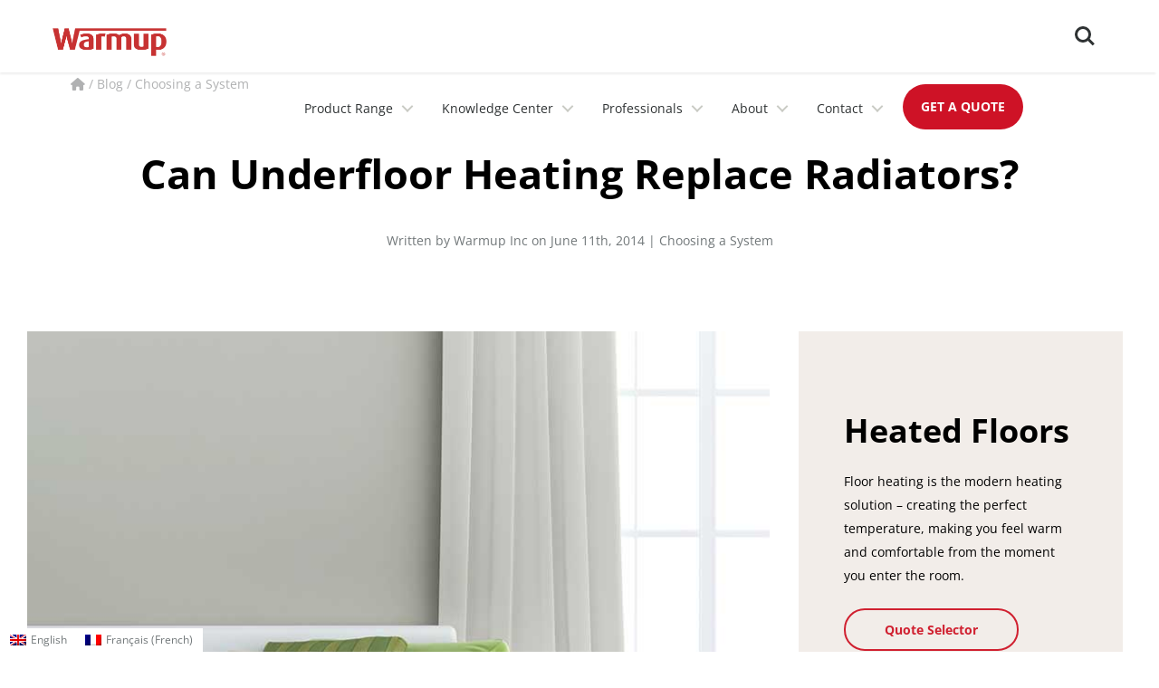

--- FILE ---
content_type: text/html; charset=UTF-8
request_url: https://www.warmup.ca/blog/can-underfloor-heating-replace-radiators
body_size: 39873
content:
<!DOCTYPE html>
<html lang="en-US" prefix="og: https://ogp.me/ns#">
<head><meta charset="UTF-8"><script>if(navigator.userAgent.match(/MSIE|Internet Explorer/i)||navigator.userAgent.match(/Trident\/7\..*?rv:11/i)){var href=document.location.href;if(!href.match(/[?&]nowprocket/)){if(href.indexOf("?")==-1){if(href.indexOf("#")==-1){document.location.href=href+"?nowprocket=1"}else{document.location.href=href.replace("#","?nowprocket=1#")}}else{if(href.indexOf("#")==-1){document.location.href=href+"&nowprocket=1"}else{document.location.href=href.replace("#","&nowprocket=1#")}}}}</script><script>(()=>{class RocketLazyLoadScripts{constructor(){this.v="2.0.4",this.userEvents=["keydown","keyup","mousedown","mouseup","mousemove","mouseover","mouseout","touchmove","touchstart","touchend","touchcancel","wheel","click","dblclick","input"],this.attributeEvents=["onblur","onclick","oncontextmenu","ondblclick","onfocus","onmousedown","onmouseenter","onmouseleave","onmousemove","onmouseout","onmouseover","onmouseup","onmousewheel","onscroll","onsubmit"]}async t(){this.i(),this.o(),/iP(ad|hone)/.test(navigator.userAgent)&&this.h(),this.u(),this.l(this),this.m(),this.k(this),this.p(this),this._(),await Promise.all([this.R(),this.L()]),this.lastBreath=Date.now(),this.S(this),this.P(),this.D(),this.O(),this.M(),await this.C(this.delayedScripts.normal),await this.C(this.delayedScripts.defer),await this.C(this.delayedScripts.async),await this.T(),await this.F(),await this.j(),await this.A(),window.dispatchEvent(new Event("rocket-allScriptsLoaded")),this.everythingLoaded=!0,this.lastTouchEnd&&await new Promise(t=>setTimeout(t,500-Date.now()+this.lastTouchEnd)),this.I(),this.H(),this.U(),this.W()}i(){this.CSPIssue=sessionStorage.getItem("rocketCSPIssue"),document.addEventListener("securitypolicyviolation",t=>{this.CSPIssue||"script-src-elem"!==t.violatedDirective||"data"!==t.blockedURI||(this.CSPIssue=!0,sessionStorage.setItem("rocketCSPIssue",!0))},{isRocket:!0})}o(){window.addEventListener("pageshow",t=>{this.persisted=t.persisted,this.realWindowLoadedFired=!0},{isRocket:!0}),window.addEventListener("pagehide",()=>{this.onFirstUserAction=null},{isRocket:!0})}h(){let t;function e(e){t=e}window.addEventListener("touchstart",e,{isRocket:!0}),window.addEventListener("touchend",function i(o){o.changedTouches[0]&&t.changedTouches[0]&&Math.abs(o.changedTouches[0].pageX-t.changedTouches[0].pageX)<10&&Math.abs(o.changedTouches[0].pageY-t.changedTouches[0].pageY)<10&&o.timeStamp-t.timeStamp<200&&(window.removeEventListener("touchstart",e,{isRocket:!0}),window.removeEventListener("touchend",i,{isRocket:!0}),"INPUT"===o.target.tagName&&"text"===o.target.type||(o.target.dispatchEvent(new TouchEvent("touchend",{target:o.target,bubbles:!0})),o.target.dispatchEvent(new MouseEvent("mouseover",{target:o.target,bubbles:!0})),o.target.dispatchEvent(new PointerEvent("click",{target:o.target,bubbles:!0,cancelable:!0,detail:1,clientX:o.changedTouches[0].clientX,clientY:o.changedTouches[0].clientY})),event.preventDefault()))},{isRocket:!0})}q(t){this.userActionTriggered||("mousemove"!==t.type||this.firstMousemoveIgnored?"keyup"===t.type||"mouseover"===t.type||"mouseout"===t.type||(this.userActionTriggered=!0,this.onFirstUserAction&&this.onFirstUserAction()):this.firstMousemoveIgnored=!0),"click"===t.type&&t.preventDefault(),t.stopPropagation(),t.stopImmediatePropagation(),"touchstart"===this.lastEvent&&"touchend"===t.type&&(this.lastTouchEnd=Date.now()),"click"===t.type&&(this.lastTouchEnd=0),this.lastEvent=t.type,t.composedPath&&t.composedPath()[0].getRootNode()instanceof ShadowRoot&&(t.rocketTarget=t.composedPath()[0]),this.savedUserEvents.push(t)}u(){this.savedUserEvents=[],this.userEventHandler=this.q.bind(this),this.userEvents.forEach(t=>window.addEventListener(t,this.userEventHandler,{passive:!1,isRocket:!0})),document.addEventListener("visibilitychange",this.userEventHandler,{isRocket:!0})}U(){this.userEvents.forEach(t=>window.removeEventListener(t,this.userEventHandler,{passive:!1,isRocket:!0})),document.removeEventListener("visibilitychange",this.userEventHandler,{isRocket:!0}),this.savedUserEvents.forEach(t=>{(t.rocketTarget||t.target).dispatchEvent(new window[t.constructor.name](t.type,t))})}m(){const t="return false",e=Array.from(this.attributeEvents,t=>"data-rocket-"+t),i="["+this.attributeEvents.join("],[")+"]",o="[data-rocket-"+this.attributeEvents.join("],[data-rocket-")+"]",s=(e,i,o)=>{o&&o!==t&&(e.setAttribute("data-rocket-"+i,o),e["rocket"+i]=new Function("event",o),e.setAttribute(i,t))};new MutationObserver(t=>{for(const n of t)"attributes"===n.type&&(n.attributeName.startsWith("data-rocket-")||this.everythingLoaded?n.attributeName.startsWith("data-rocket-")&&this.everythingLoaded&&this.N(n.target,n.attributeName.substring(12)):s(n.target,n.attributeName,n.target.getAttribute(n.attributeName))),"childList"===n.type&&n.addedNodes.forEach(t=>{if(t.nodeType===Node.ELEMENT_NODE)if(this.everythingLoaded)for(const i of[t,...t.querySelectorAll(o)])for(const t of i.getAttributeNames())e.includes(t)&&this.N(i,t.substring(12));else for(const e of[t,...t.querySelectorAll(i)])for(const t of e.getAttributeNames())this.attributeEvents.includes(t)&&s(e,t,e.getAttribute(t))})}).observe(document,{subtree:!0,childList:!0,attributeFilter:[...this.attributeEvents,...e]})}I(){this.attributeEvents.forEach(t=>{document.querySelectorAll("[data-rocket-"+t+"]").forEach(e=>{this.N(e,t)})})}N(t,e){const i=t.getAttribute("data-rocket-"+e);i&&(t.setAttribute(e,i),t.removeAttribute("data-rocket-"+e))}k(t){Object.defineProperty(HTMLElement.prototype,"onclick",{get(){return this.rocketonclick||null},set(e){this.rocketonclick=e,this.setAttribute(t.everythingLoaded?"onclick":"data-rocket-onclick","this.rocketonclick(event)")}})}S(t){function e(e,i){let o=e[i];e[i]=null,Object.defineProperty(e,i,{get:()=>o,set(s){t.everythingLoaded?o=s:e["rocket"+i]=o=s}})}e(document,"onreadystatechange"),e(window,"onload"),e(window,"onpageshow");try{Object.defineProperty(document,"readyState",{get:()=>t.rocketReadyState,set(e){t.rocketReadyState=e},configurable:!0}),document.readyState="loading"}catch(t){console.log("WPRocket DJE readyState conflict, bypassing")}}l(t){this.originalAddEventListener=EventTarget.prototype.addEventListener,this.originalRemoveEventListener=EventTarget.prototype.removeEventListener,this.savedEventListeners=[],EventTarget.prototype.addEventListener=function(e,i,o){o&&o.isRocket||!t.B(e,this)&&!t.userEvents.includes(e)||t.B(e,this)&&!t.userActionTriggered||e.startsWith("rocket-")||t.everythingLoaded?t.originalAddEventListener.call(this,e,i,o):(t.savedEventListeners.push({target:this,remove:!1,type:e,func:i,options:o}),"mouseenter"!==e&&"mouseleave"!==e||t.originalAddEventListener.call(this,e,t.savedUserEvents.push,o))},EventTarget.prototype.removeEventListener=function(e,i,o){o&&o.isRocket||!t.B(e,this)&&!t.userEvents.includes(e)||t.B(e,this)&&!t.userActionTriggered||e.startsWith("rocket-")||t.everythingLoaded?t.originalRemoveEventListener.call(this,e,i,o):t.savedEventListeners.push({target:this,remove:!0,type:e,func:i,options:o})}}J(t,e){this.savedEventListeners=this.savedEventListeners.filter(i=>{let o=i.type,s=i.target||window;return e!==o||t!==s||(this.B(o,s)&&(i.type="rocket-"+o),this.$(i),!1)})}H(){EventTarget.prototype.addEventListener=this.originalAddEventListener,EventTarget.prototype.removeEventListener=this.originalRemoveEventListener,this.savedEventListeners.forEach(t=>this.$(t))}$(t){t.remove?this.originalRemoveEventListener.call(t.target,t.type,t.func,t.options):this.originalAddEventListener.call(t.target,t.type,t.func,t.options)}p(t){let e;function i(e){return t.everythingLoaded?e:e.split(" ").map(t=>"load"===t||t.startsWith("load.")?"rocket-jquery-load":t).join(" ")}function o(o){function s(e){const s=o.fn[e];o.fn[e]=o.fn.init.prototype[e]=function(){return this[0]===window&&t.userActionTriggered&&("string"==typeof arguments[0]||arguments[0]instanceof String?arguments[0]=i(arguments[0]):"object"==typeof arguments[0]&&Object.keys(arguments[0]).forEach(t=>{const e=arguments[0][t];delete arguments[0][t],arguments[0][i(t)]=e})),s.apply(this,arguments),this}}if(o&&o.fn&&!t.allJQueries.includes(o)){const e={DOMContentLoaded:[],"rocket-DOMContentLoaded":[]};for(const t in e)document.addEventListener(t,()=>{e[t].forEach(t=>t())},{isRocket:!0});o.fn.ready=o.fn.init.prototype.ready=function(i){function s(){parseInt(o.fn.jquery)>2?setTimeout(()=>i.bind(document)(o)):i.bind(document)(o)}return"function"==typeof i&&(t.realDomReadyFired?!t.userActionTriggered||t.fauxDomReadyFired?s():e["rocket-DOMContentLoaded"].push(s):e.DOMContentLoaded.push(s)),o([])},s("on"),s("one"),s("off"),t.allJQueries.push(o)}e=o}t.allJQueries=[],o(window.jQuery),Object.defineProperty(window,"jQuery",{get:()=>e,set(t){o(t)}})}P(){const t=new Map;document.write=document.writeln=function(e){const i=document.currentScript,o=document.createRange(),s=i.parentElement;let n=t.get(i);void 0===n&&(n=i.nextSibling,t.set(i,n));const c=document.createDocumentFragment();o.setStart(c,0),c.appendChild(o.createContextualFragment(e)),s.insertBefore(c,n)}}async R(){return new Promise(t=>{this.userActionTriggered?t():this.onFirstUserAction=t})}async L(){return new Promise(t=>{document.addEventListener("DOMContentLoaded",()=>{this.realDomReadyFired=!0,t()},{isRocket:!0})})}async j(){return this.realWindowLoadedFired?Promise.resolve():new Promise(t=>{window.addEventListener("load",t,{isRocket:!0})})}M(){this.pendingScripts=[];this.scriptsMutationObserver=new MutationObserver(t=>{for(const e of t)e.addedNodes.forEach(t=>{"SCRIPT"!==t.tagName||t.noModule||t.isWPRocket||this.pendingScripts.push({script:t,promise:new Promise(e=>{const i=()=>{const i=this.pendingScripts.findIndex(e=>e.script===t);i>=0&&this.pendingScripts.splice(i,1),e()};t.addEventListener("load",i,{isRocket:!0}),t.addEventListener("error",i,{isRocket:!0}),setTimeout(i,1e3)})})})}),this.scriptsMutationObserver.observe(document,{childList:!0,subtree:!0})}async F(){await this.X(),this.pendingScripts.length?(await this.pendingScripts[0].promise,await this.F()):this.scriptsMutationObserver.disconnect()}D(){this.delayedScripts={normal:[],async:[],defer:[]},document.querySelectorAll("script[type$=rocketlazyloadscript]").forEach(t=>{t.hasAttribute("data-rocket-src")?t.hasAttribute("async")&&!1!==t.async?this.delayedScripts.async.push(t):t.hasAttribute("defer")&&!1!==t.defer||"module"===t.getAttribute("data-rocket-type")?this.delayedScripts.defer.push(t):this.delayedScripts.normal.push(t):this.delayedScripts.normal.push(t)})}async _(){await this.L();let t=[];document.querySelectorAll("script[type$=rocketlazyloadscript][data-rocket-src]").forEach(e=>{let i=e.getAttribute("data-rocket-src");if(i&&!i.startsWith("data:")){i.startsWith("//")&&(i=location.protocol+i);try{const o=new URL(i).origin;o!==location.origin&&t.push({src:o,crossOrigin:e.crossOrigin||"module"===e.getAttribute("data-rocket-type")})}catch(t){}}}),t=[...new Map(t.map(t=>[JSON.stringify(t),t])).values()],this.Y(t,"preconnect")}async G(t){if(await this.K(),!0!==t.noModule||!("noModule"in HTMLScriptElement.prototype))return new Promise(e=>{let i;function o(){(i||t).setAttribute("data-rocket-status","executed"),e()}try{if(navigator.userAgent.includes("Firefox/")||""===navigator.vendor||this.CSPIssue)i=document.createElement("script"),[...t.attributes].forEach(t=>{let e=t.nodeName;"type"!==e&&("data-rocket-type"===e&&(e="type"),"data-rocket-src"===e&&(e="src"),i.setAttribute(e,t.nodeValue))}),t.text&&(i.text=t.text),t.nonce&&(i.nonce=t.nonce),i.hasAttribute("src")?(i.addEventListener("load",o,{isRocket:!0}),i.addEventListener("error",()=>{i.setAttribute("data-rocket-status","failed-network"),e()},{isRocket:!0}),setTimeout(()=>{i.isConnected||e()},1)):(i.text=t.text,o()),i.isWPRocket=!0,t.parentNode.replaceChild(i,t);else{const i=t.getAttribute("data-rocket-type"),s=t.getAttribute("data-rocket-src");i?(t.type=i,t.removeAttribute("data-rocket-type")):t.removeAttribute("type"),t.addEventListener("load",o,{isRocket:!0}),t.addEventListener("error",i=>{this.CSPIssue&&i.target.src.startsWith("data:")?(console.log("WPRocket: CSP fallback activated"),t.removeAttribute("src"),this.G(t).then(e)):(t.setAttribute("data-rocket-status","failed-network"),e())},{isRocket:!0}),s?(t.fetchPriority="high",t.removeAttribute("data-rocket-src"),t.src=s):t.src="data:text/javascript;base64,"+window.btoa(unescape(encodeURIComponent(t.text)))}}catch(i){t.setAttribute("data-rocket-status","failed-transform"),e()}});t.setAttribute("data-rocket-status","skipped")}async C(t){const e=t.shift();return e?(e.isConnected&&await this.G(e),this.C(t)):Promise.resolve()}O(){this.Y([...this.delayedScripts.normal,...this.delayedScripts.defer,...this.delayedScripts.async],"preload")}Y(t,e){this.trash=this.trash||[];let i=!0;var o=document.createDocumentFragment();t.forEach(t=>{const s=t.getAttribute&&t.getAttribute("data-rocket-src")||t.src;if(s&&!s.startsWith("data:")){const n=document.createElement("link");n.href=s,n.rel=e,"preconnect"!==e&&(n.as="script",n.fetchPriority=i?"high":"low"),t.getAttribute&&"module"===t.getAttribute("data-rocket-type")&&(n.crossOrigin=!0),t.crossOrigin&&(n.crossOrigin=t.crossOrigin),t.integrity&&(n.integrity=t.integrity),t.nonce&&(n.nonce=t.nonce),o.appendChild(n),this.trash.push(n),i=!1}}),document.head.appendChild(o)}W(){this.trash.forEach(t=>t.remove())}async T(){try{document.readyState="interactive"}catch(t){}this.fauxDomReadyFired=!0;try{await this.K(),this.J(document,"readystatechange"),document.dispatchEvent(new Event("rocket-readystatechange")),await this.K(),document.rocketonreadystatechange&&document.rocketonreadystatechange(),await this.K(),this.J(document,"DOMContentLoaded"),document.dispatchEvent(new Event("rocket-DOMContentLoaded")),await this.K(),this.J(window,"DOMContentLoaded"),window.dispatchEvent(new Event("rocket-DOMContentLoaded"))}catch(t){console.error(t)}}async A(){try{document.readyState="complete"}catch(t){}try{await this.K(),this.J(document,"readystatechange"),document.dispatchEvent(new Event("rocket-readystatechange")),await this.K(),document.rocketonreadystatechange&&document.rocketonreadystatechange(),await this.K(),this.J(window,"load"),window.dispatchEvent(new Event("rocket-load")),await this.K(),window.rocketonload&&window.rocketonload(),await this.K(),this.allJQueries.forEach(t=>t(window).trigger("rocket-jquery-load")),await this.K(),this.J(window,"pageshow");const t=new Event("rocket-pageshow");t.persisted=this.persisted,window.dispatchEvent(t),await this.K(),window.rocketonpageshow&&window.rocketonpageshow({persisted:this.persisted})}catch(t){console.error(t)}}async K(){Date.now()-this.lastBreath>45&&(await this.X(),this.lastBreath=Date.now())}async X(){return document.hidden?new Promise(t=>setTimeout(t)):new Promise(t=>requestAnimationFrame(t))}B(t,e){return e===document&&"readystatechange"===t||(e===document&&"DOMContentLoaded"===t||(e===window&&"DOMContentLoaded"===t||(e===window&&"load"===t||e===window&&"pageshow"===t)))}static run(){(new RocketLazyLoadScripts).t()}}RocketLazyLoadScripts.run()})();</script>

<meta name="viewport" content="width=device-width, initial-scale=1">
	<link rel="profile" href="https://gmpg.org/xfn/11"> 
	<link rel="preload" href="https://www.warmup.ca/wp-content/astra-local-fonts/inter/UcCO3FwrK3iLTeHuS_nVMrMxCp50SjIw2boKoduKmMEVuLyfAZ9hiA.woff2" as="font" type="font/woff2" crossorigin><link rel="preload" href="https://www.warmup.ca/wp-content/astra-local-fonts/open-sans/memvYaGs126MiZpBA-UvWbX2vVnXBbObj2OVTS-muw.woff2" as="font" type="font/woff2" crossorigin>
<!-- Search Engine Optimization by Rank Math PRO - https://rankmath.com/ -->
<title>Can Underfloor Heating Replace Radiators? | Warmup | Blog</title>
<link data-rocket-prefetch href="https://www.googletagmanager.com" rel="dns-prefetch">
<link data-rocket-prefetch href="https://cdnjs.cloudflare.com" rel="dns-prefetch">
<link data-rocket-prefetch href="https://static.elfsight.com" rel="dns-prefetch">
<link data-rocket-prefetch href="https://static.botsrv2.com" rel="dns-prefetch">
<style id="wpr-usedcss">img:is([sizes=auto i],[sizes^="auto," i]){contain-intrinsic-size:3000px 1500px}body,fieldset,h1,h2,h3,h5,html,iframe,legend,li,p,textarea,ul{border:0;font-size:100%;font-style:inherit;font-weight:inherit;margin:0;outline:0;padding:0;vertical-align:baseline}html{-webkit-text-size-adjust:100%;-ms-text-size-adjust:100%}body{margin:0}main,nav{display:block}progress{display:inline-block;vertical-align:baseline}a{background-color:transparent}a:active{outline:0}a,a:focus,a:hover,a:visited{text-decoration:none}img{border:0}svg:not(:root){overflow:hidden}code{font-size:1em}button,input,optgroup,select,textarea{color:inherit;font:inherit;margin:0}button{overflow:visible}button,select{text-transform:none}button,html input[type=button],input[type=submit]{-webkit-appearance:button;cursor:pointer}button[disabled],html input[disabled]{cursor:default}button::-moz-focus-inner,input::-moz-focus-inner{border:0;padding:0}input{line-height:normal}input[type=checkbox],input[type=radio]{box-sizing:border-box;padding:0}input[type=number]::-webkit-inner-spin-button,input[type=number]::-webkit-outer-spin-button{height:auto}fieldset{border:1px solid var(--ast-border-color);margin:0;padding:.35em .625em .75em}legend{border:0;padding:0}fieldset legend{margin-bottom:1.5em;padding:0 .5em}textarea{overflow:auto}optgroup{font-weight:700}table{border-collapse:collapse;border-spacing:0}.ast-container{max-width:100%}.ast-container{margin-left:auto;margin-right:auto;padding-left:20px;padding-right:20px}.ast-container::after{content:"";display:table;clear:both}h1,h2,h3,h5{clear:both}.entry-content h1,h1{color:#808285;font-size:2em;line-height:1.2}.entry-content h2,h2{color:#808285;font-size:1.7em;line-height:1.3}.entry-content h3,h3{color:#808285;font-size:1.5em;line-height:1.4}.entry-content h5,h5{color:#808285;line-height:1.6;font-size:1.2em}html{box-sizing:border-box}*,:after,:before{box-sizing:inherit}body{color:#808285;background:#fff;font-style:normal}ul{margin:0 0 1.5em 3em}ul{list-style:disc}li>ul{margin-bottom:0;margin-left:1.5em}strong{font-weight:700}em,i{font-style:italic}code,var{font:15px Monaco,Consolas,"Andale Mono","DejaVu Sans Mono",monospace}img{height:auto;max-width:100%}.button,button,input,select,textarea{color:#808285;font-weight:400;font-size:100%;margin:0;vertical-align:baseline}button,input{line-height:normal}table{border:1px solid var(--ast-border-color)}table{border-collapse:separate;border-spacing:0;border-width:1px 0 0 1px;margin:0 0 1.5em;width:100%}.button,button,input[type=button],input[type=submit]{border:1px solid;border-color:var(--ast-border-color);border-radius:2px;background:#e6e6e6;padding:.6em 1em .4em;color:#fff}.button:focus,.button:hover,button:focus,button:hover,input[type=button]:focus,input[type=button]:hover,input[type=submit]:focus,input[type=submit]:hover{color:#fff;border-color:var(--ast-border-color)}.button:active,.button:focus,button:active,button:focus,input[type=button]:active,input[type=button]:focus,input[type=submit]:active,input[type=submit]:focus{border-color:var(--ast-border-color);outline:0}input[type=password],input[type=text],input[type=url],textarea{color:#666;border:1px solid var(--ast-border-color);border-radius:2px;-webkit-appearance:none}input[type=password]:focus,input[type=text]:focus,input[type=url]:focus,textarea:focus{color:#111}textarea{padding-left:3px;width:100%}a{color:#4169e1}a:focus,a:hover{color:#191970}a:focus{outline:dotted thin}a:hover{outline:0}.screen-reader-text{border:0;clip:rect(1px,1px,1px,1px);height:1px;margin:-1px;overflow:hidden;padding:0;position:absolute;width:1px;word-wrap:normal!important}.screen-reader-text:focus{background-color:#f1f1f1;border-radius:2px;box-shadow:0 0 2px 2px rgba(0,0,0,.6);clip:auto!important;color:#21759b;display:block;font-size:12.25px;font-size:.875rem;height:auto;left:5px;line-height:normal;padding:15px 23px 14px;text-decoration:none;top:5px;width:auto;z-index:100000}#primary:after,#primary:before,.ast-container:after,.ast-container:before,.clear:after,.clear:before,.site-content:after,.site-content:before,.site-header:after,.site-header:before,.site-main:after,.site-main:before{content:"";display:table}#primary:after,.ast-container:after,.clear:after,.site-content:after,.site-header:after,.site-main:after{clear:both}iframe,object{max-width:100%}::selection{color:#fff;background:#0274be}body{-webkit-font-smoothing:antialiased;-moz-osx-font-smoothing:grayscale}body:not(.logged-in){position:relative}#page{position:relative}a,a:focus{text-decoration:none}.site-header a *,a{transition:all .2s linear}img{vertical-align:middle}.entry-content h1,.entry-content h2,.entry-content h3,.entry-content h5{margin-bottom:20px}p{margin-bottom:1.75em}.button,input[type=button],input[type=submit]{border-radius:0;padding:18px 30px;border:0;box-shadow:none;text-shadow:none}.button:hover,input[type=button]:hover,input[type=submit]:hover{box-shadow:none}.button:active,.button:focus,input[type=button]:active,input[type=button]:focus,input[type=submit]:active,input[type=submit]:focus{box-shadow:none}.search-form .search-field{outline:0}.ast-search-menu-icon{position:relative;z-index:3}.site .skip-link{background-color:#f1f1f1;box-shadow:0 0 1px 1px rgba(0,0,0,.2);color:#21759b;display:block;font-family:Montserrat,"Helvetica Neue",sans-serif;font-size:14px;font-weight:700;left:-9999em;outline:0;padding:15px 23px 14px;text-decoration:none;text-transform:none;top:-9999em}.site .skip-link:focus{clip:auto;height:auto;left:6px;top:7px;width:auto;z-index:100000;outline:dotted thin}input,select{line-height:1}body,button,input[type=button],input[type=submit],textarea{line-height:1.85714285714286}.ast-single-post .entry-title,.ast-single-post .entry-title a{line-height:1.2}.entry-title,.entry-title a{font-weight:var(--ast-blog-title-font-weight,normal)}body{background-color:#fff}#page{display:block}#primary{display:block;position:relative;float:left;width:100%}#primary{margin:4em 0}@media (min-width:993px){.ast-right-sidebar #primary{padding-right:60px}}@media (max-width:992px){.ast-right-sidebar #primary{padding-right:30px}}.ast-search-icon .astra-search-icon{font-size:1.3em}.main-navigation{height:100%;-js-display:inline-flex;display:inline-flex}.main-navigation ul{list-style:none;margin:0;padding-left:0;position:relative}.ast-header-break-point .main-navigation{padding-left:0}.ast-header-break-point .main-navigation ul .menu-item .menu-link{padding:0 20px;display:inline-block;width:100%;border:0;border-bottom-width:1px;border-style:solid;border-color:var(--ast-border-color)}.ast-header-break-point .main-navigation .sub-menu .menu-item .menu-link{padding-left:30px}.ast-header-break-point .main-navigation .sub-menu .menu-item .menu-item .menu-link{padding-left:40px}.ast-header-break-point .main-navigation .sub-menu .menu-item .menu-item .menu-item .menu-link{padding-left:50px}.ast-header-break-point .main-navigation .sub-menu .menu-item .menu-item .menu-item .menu-item .menu-link{padding-left:60px}.ast-header-break-point .dropdown-menu-toggle{display:none}.site-header .menu-link *{transition:none}.ast-header-break-point .main-header-bar-navigation{flex:auto}.site-main .post-navigation{margin:0 0 1.5em;overflow:hidden}.post-navigation .nav-previous{position:relative;text-align:left}.post-navigation .nav-next{grid-column-start:2;text-align:right}.post-navigation a{background:0 0;font-size:1.06666rem;font-size:1rem;padding:0 var(--ast-post-nav-space,1.5em);height:2.33333em;line-height:calc(2.33333em - 3px)}.sticky{display:block}.hentry{margin:0 0 1.5em}.entry-content>:last-child{margin-bottom:0}body{overflow-x:hidden}.widget{margin:0 0 2.8em}.widget:last-child{margin-bottom:0}.widget select{max-width:100%}.widget ul{margin:0;list-style-type:none}.site-header-section{height:100%;min-height:0;align-items:center}.site-header-section>*{padding:0 10px}.site-header-section>div:first-child{padding-left:0}.site-header-section>div:last-child{padding-right:0}.site-header-section .ast-builder-menu{align-items:center}.main-header-bar .main-header-bar-navigation{height:100%}.ast-nav-menu .sub-menu{line-height:1.45}.ast-builder-menu .main-navigation{padding:0}.ast-builder-menu .main-navigation>ul{align-self:center}.ast-header-break-point #ast-mobile-header{display:block}.ast-header-break-point .main-header-bar-navigation{line-height:3}.ast-header-break-point .main-header-bar-navigation .menu-item-has-children>.ast-menu-toggle{display:inline-block;position:absolute;font-size:inherit;top:0;right:20px;cursor:pointer;-webkit-font-smoothing:antialiased;-moz-osx-font-smoothing:grayscale;padding:0 .907em;font-weight:400;line-height:inherit}.ast-header-break-point .main-header-bar-navigation .menu-item-has-children .sub-menu{display:none}.ast-header-break-point .ast-nav-menu .sub-menu{line-height:3}.ast-hfb-header.ast-header-break-point .main-header-bar-navigation{width:100%;margin:0}.site-header{z-index:99;position:relative}.main-header-bar-wrap{position:relative}.main-header-bar{background-color:#fff;border-bottom-color:var(--ast-border-color);border-bottom-style:solid}.ast-header-break-point .main-header-bar{border:0}.ast-header-break-point .main-header-bar{border-bottom-color:var(--ast-border-color);border-bottom-style:solid}.main-header-bar{margin-left:auto;margin-right:auto}.ast-menu-toggle{display:none;background:0 0;color:inherit;border-style:dotted;border-color:transparent}.ast-menu-toggle:focus,.ast-menu-toggle:hover{background:0 0;border-color:inherit;color:inherit}.ast-menu-toggle:focus{outline:dotted thin}.ast-main-header-nav-open .main-header-bar{padding-bottom:0}.main-header-bar{z-index:4;position:relative}.main-header-bar .main-header-bar-navigation:empty{padding:0}.main-header-bar .main-header-bar-navigation .sub-menu{line-height:1.45}.main-header-bar .main-header-bar-navigation .menu-item-has-children>.menu-link:after{line-height:normal}.ast-header-break-point .main-header-bar{display:block;line-height:3}.ast-header-break-point .main-header-bar .main-header-bar-navigation{line-height:3}.ast-header-break-point .main-header-bar .main-header-bar-navigation .sub-menu{line-height:3}.ast-header-break-point .main-header-bar .main-header-bar-navigation .menu-item-has-children .sub-menu{display:none}.ast-header-break-point .main-header-bar .main-header-bar-navigation .menu-item-has-children>.ast-menu-toggle{display:inline-block;position:absolute;font-size:inherit;top:-1px;right:20px;cursor:pointer;-webkit-font-smoothing:antialiased;-moz-osx-font-smoothing:grayscale;padding:0 .907em;font-weight:400;line-height:inherit;transition:all .2s}.ast-header-break-point .main-header-bar .main-header-bar-navigation .ast-submenu-expanded>.ast-menu-toggle::before{transform:rotateX(180deg)}.ast-header-break-point .main-navigation{display:block;width:100%}.ast-header-break-point .main-navigation ul ul{left:auto;right:auto}.ast-header-break-point .main-navigation .widget{margin-bottom:1em}.ast-header-break-point .main-navigation .widget li{width:auto}.ast-header-break-point .main-navigation .widget:last-child{margin-bottom:0}.ast-header-break-point .main-header-bar-navigation{width:calc(100% + 40px);margin:0 -20px}.ast-header-break-point .ast-builder-menu{width:100%}input[type=number],input[type=password],input[type=text],input[type=url],select,textarea{color:#666;padding:.75em;height:auto;border-width:1px;border-style:solid;border-color:var(--ast-border-color);border-radius:2px;background:var(--ast-comment-inputs-background);box-shadow:none;box-sizing:border-box;transition:all .2s linear}input[type=password]:focus,input[type=text]:focus,input[type=url]:focus,select:focus,textarea:focus{background-color:#fff;border-color:var(--ast-border-color);box-shadow:none}input[type=button],input[type=button]:focus,input[type=button]:hover,input[type=submit],input[type=submit]:focus,input[type=submit]:hover{box-shadow:none}textarea{width:100%}.page .entry-header{margin-bottom:1.5em}.entry-header{margin-bottom:1.2em;word-wrap:break-word}.entry-content{word-wrap:break-word}.entry-content p{margin-bottom:1.6em}.entry-content::after{display:table;clear:both;content:''}.entry-title{margin-bottom:.2em}.single .entry-header{margin-bottom:2em}.single .post-navigation{margin:0;padding:2em 0 0;border-top:1px solid var(--ast-single-post-border,var(--ast-border-color))}@media (max-width:768px){.single .post-navigation{padding-top:1.5em}}.single .post-navigation a{margin:2px;display:inline-block;color:#000}.single .post-navigation a p{white-space:nowrap;text-overflow:ellipsis;overflow:hidden}@media (min-width:421px){.single .post-navigation .nav-links{-js-display:flex;display:flex;width:100%}.single .post-navigation .nav-links:not(:has(.nav-previous)){justify-content:flex-end}.single .post-navigation .nav-links .nav-previous+.nav-next{width:50%}.single .post-navigation .nav-next,.single .post-navigation .nav-previous{width:50%}}@media (max-width:420px){.single .post-navigation .ast-left-arrow,.single .post-navigation .ast-right-arrow{display:none}.single .post-navigation .nav-links:not(:has(.nav-previous)){justify-content:flex-end}.single .post-navigation .nav-next,.single .post-navigation .nav-previous{width:50%}.single .post-navigation .nav-next a,.single .post-navigation .nav-previous a{max-width:95%;width:100%}.single .post-navigation .nav-previous{margin-bottom:1em}}.single .entry-header .post-thumb{margin-bottom:2em}.single .entry-header .post-thumb img{margin-top:0;margin-bottom:0}.page .has-post-thumbnail .post-thumb img{margin-bottom:1.5em}@font-face{font-family:Inter;font-style:normal;font-weight:400;font-display:swap;src:url(https://stg-warmupcanada-stagingca.kinsta.cloud/wp-content/astra-local-fonts/inter/UcCO3FwrK3iLTeHuS_nVMrMxCp50SjIw2boKoduKmMEVuLyfAZ9hiA.woff2) format('woff2');unicode-range:U+0000-00FF,U+0131,U+0152-0153,U+02BB-02BC,U+02C6,U+02DA,U+02DC,U+0304,U+0308,U+0329,U+2000-206F,U+20AC,U+2122,U+2191,U+2193,U+2212,U+2215,U+FEFF,U+FFFD}@font-face{font-family:'Open Sans';font-style:normal;font-weight:400;font-stretch:100%;font-display:swap;src:url(https://stg-warmupcanada-stagingca.kinsta.cloud/wp-content/astra-local-fonts/open-sans/memvYaGs126MiZpBA-UvWbX2vVnXBbObj2OVTVOmu1aB.woff2) format('woff2');unicode-range:U+0302-0303,U+0305,U+0307-0308,U+0310,U+0312,U+0315,U+031A,U+0326-0327,U+032C,U+032F-0330,U+0332-0333,U+0338,U+033A,U+0346,U+034D,U+0391-03A1,U+03A3-03A9,U+03B1-03C9,U+03D1,U+03D5-03D6,U+03F0-03F1,U+03F4-03F5,U+2016-2017,U+2034-2038,U+203C,U+2040,U+2043,U+2047,U+2050,U+2057,U+205F,U+2070-2071,U+2074-208E,U+2090-209C,U+20D0-20DC,U+20E1,U+20E5-20EF,U+2100-2112,U+2114-2115,U+2117-2121,U+2123-214F,U+2190,U+2192,U+2194-21AE,U+21B0-21E5,U+21F1-21F2,U+21F4-2211,U+2213-2214,U+2216-22FF,U+2308-230B,U+2310,U+2319,U+231C-2321,U+2336-237A,U+237C,U+2395,U+239B-23B7,U+23D0,U+23DC-23E1,U+2474-2475,U+25AF,U+25B3,U+25B7,U+25BD,U+25C1,U+25CA,U+25CC,U+25FB,U+266D-266F,U+27C0-27FF,U+2900-2AFF,U+2B0E-2B11,U+2B30-2B4C,U+2BFE,U+3030,U+FF5B,U+FF5D,U+1D400-1D7FF,U+1EE00-1EEFF}@font-face{font-family:'Open Sans';font-style:normal;font-weight:400;font-stretch:100%;font-display:swap;src:url(https://stg-warmupcanada-stagingca.kinsta.cloud/wp-content/astra-local-fonts/open-sans/memvYaGs126MiZpBA-UvWbX2vVnXBbObj2OVTUGmu1aB.woff2) format('woff2');unicode-range:U+0001-000C,U+000E-001F,U+007F-009F,U+20DD-20E0,U+20E2-20E4,U+2150-218F,U+2190,U+2192,U+2194-2199,U+21AF,U+21E6-21F0,U+21F3,U+2218-2219,U+2299,U+22C4-22C6,U+2300-243F,U+2440-244A,U+2460-24FF,U+25A0-27BF,U+2800-28FF,U+2921-2922,U+2981,U+29BF,U+29EB,U+2B00-2BFF,U+4DC0-4DFF,U+FFF9-FFFB,U+10140-1018E,U+10190-1019C,U+101A0,U+101D0-101FD,U+102E0-102FB,U+10E60-10E7E,U+1D2C0-1D2D3,U+1D2E0-1D37F,U+1F000-1F0FF,U+1F100-1F1AD,U+1F1E6-1F1FF,U+1F30D-1F30F,U+1F315,U+1F31C,U+1F31E,U+1F320-1F32C,U+1F336,U+1F378,U+1F37D,U+1F382,U+1F393-1F39F,U+1F3A7-1F3A8,U+1F3AC-1F3AF,U+1F3C2,U+1F3C4-1F3C6,U+1F3CA-1F3CE,U+1F3D4-1F3E0,U+1F3ED,U+1F3F1-1F3F3,U+1F3F5-1F3F7,U+1F408,U+1F415,U+1F41F,U+1F426,U+1F43F,U+1F441-1F442,U+1F444,U+1F446-1F449,U+1F44C-1F44E,U+1F453,U+1F46A,U+1F47D,U+1F4A3,U+1F4B0,U+1F4B3,U+1F4B9,U+1F4BB,U+1F4BF,U+1F4C8-1F4CB,U+1F4D6,U+1F4DA,U+1F4DF,U+1F4E3-1F4E6,U+1F4EA-1F4ED,U+1F4F7,U+1F4F9-1F4FB,U+1F4FD-1F4FE,U+1F503,U+1F507-1F50B,U+1F50D,U+1F512-1F513,U+1F53E-1F54A,U+1F54F-1F5FA,U+1F610,U+1F650-1F67F,U+1F687,U+1F68D,U+1F691,U+1F694,U+1F698,U+1F6AD,U+1F6B2,U+1F6B9-1F6BA,U+1F6BC,U+1F6C6-1F6CF,U+1F6D3-1F6D7,U+1F6E0-1F6EA,U+1F6F0-1F6F3,U+1F6F7-1F6FC,U+1F700-1F7FF,U+1F800-1F80B,U+1F810-1F847,U+1F850-1F859,U+1F860-1F887,U+1F890-1F8AD,U+1F8B0-1F8BB,U+1F8C0-1F8C1,U+1F900-1F90B,U+1F93B,U+1F946,U+1F984,U+1F996,U+1F9E9,U+1FA00-1FA6F,U+1FA70-1FA7C,U+1FA80-1FA89,U+1FA8F-1FAC6,U+1FACE-1FADC,U+1FADF-1FAE9,U+1FAF0-1FAF8,U+1FB00-1FBFF}@font-face{font-family:'Open Sans';font-style:normal;font-weight:400;font-stretch:100%;font-display:swap;src:url(https://stg-warmupcanada-stagingca.kinsta.cloud/wp-content/astra-local-fonts/open-sans/memvYaGs126MiZpBA-UvWbX2vVnXBbObj2OVTS-muw.woff2) format('woff2');unicode-range:U+0000-00FF,U+0131,U+0152-0153,U+02BB-02BC,U+02C6,U+02DA,U+02DC,U+0304,U+0308,U+0329,U+2000-206F,U+20AC,U+2122,U+2191,U+2193,U+2212,U+2215,U+FEFF,U+FFFD}@font-face{font-family:'Open Sans';font-style:normal;font-weight:600;font-stretch:100%;font-display:swap;src:url(https://stg-warmupcanada-stagingca.kinsta.cloud/wp-content/astra-local-fonts/open-sans/memvYaGs126MiZpBA-UvWbX2vVnXBbObj2OVTVOmu1aB.woff2) format('woff2');unicode-range:U+0302-0303,U+0305,U+0307-0308,U+0310,U+0312,U+0315,U+031A,U+0326-0327,U+032C,U+032F-0330,U+0332-0333,U+0338,U+033A,U+0346,U+034D,U+0391-03A1,U+03A3-03A9,U+03B1-03C9,U+03D1,U+03D5-03D6,U+03F0-03F1,U+03F4-03F5,U+2016-2017,U+2034-2038,U+203C,U+2040,U+2043,U+2047,U+2050,U+2057,U+205F,U+2070-2071,U+2074-208E,U+2090-209C,U+20D0-20DC,U+20E1,U+20E5-20EF,U+2100-2112,U+2114-2115,U+2117-2121,U+2123-214F,U+2190,U+2192,U+2194-21AE,U+21B0-21E5,U+21F1-21F2,U+21F4-2211,U+2213-2214,U+2216-22FF,U+2308-230B,U+2310,U+2319,U+231C-2321,U+2336-237A,U+237C,U+2395,U+239B-23B7,U+23D0,U+23DC-23E1,U+2474-2475,U+25AF,U+25B3,U+25B7,U+25BD,U+25C1,U+25CA,U+25CC,U+25FB,U+266D-266F,U+27C0-27FF,U+2900-2AFF,U+2B0E-2B11,U+2B30-2B4C,U+2BFE,U+3030,U+FF5B,U+FF5D,U+1D400-1D7FF,U+1EE00-1EEFF}@font-face{font-family:'Open Sans';font-style:normal;font-weight:600;font-stretch:100%;font-display:swap;src:url(https://stg-warmupcanada-stagingca.kinsta.cloud/wp-content/astra-local-fonts/open-sans/memvYaGs126MiZpBA-UvWbX2vVnXBbObj2OVTUGmu1aB.woff2) format('woff2');unicode-range:U+0001-000C,U+000E-001F,U+007F-009F,U+20DD-20E0,U+20E2-20E4,U+2150-218F,U+2190,U+2192,U+2194-2199,U+21AF,U+21E6-21F0,U+21F3,U+2218-2219,U+2299,U+22C4-22C6,U+2300-243F,U+2440-244A,U+2460-24FF,U+25A0-27BF,U+2800-28FF,U+2921-2922,U+2981,U+29BF,U+29EB,U+2B00-2BFF,U+4DC0-4DFF,U+FFF9-FFFB,U+10140-1018E,U+10190-1019C,U+101A0,U+101D0-101FD,U+102E0-102FB,U+10E60-10E7E,U+1D2C0-1D2D3,U+1D2E0-1D37F,U+1F000-1F0FF,U+1F100-1F1AD,U+1F1E6-1F1FF,U+1F30D-1F30F,U+1F315,U+1F31C,U+1F31E,U+1F320-1F32C,U+1F336,U+1F378,U+1F37D,U+1F382,U+1F393-1F39F,U+1F3A7-1F3A8,U+1F3AC-1F3AF,U+1F3C2,U+1F3C4-1F3C6,U+1F3CA-1F3CE,U+1F3D4-1F3E0,U+1F3ED,U+1F3F1-1F3F3,U+1F3F5-1F3F7,U+1F408,U+1F415,U+1F41F,U+1F426,U+1F43F,U+1F441-1F442,U+1F444,U+1F446-1F449,U+1F44C-1F44E,U+1F453,U+1F46A,U+1F47D,U+1F4A3,U+1F4B0,U+1F4B3,U+1F4B9,U+1F4BB,U+1F4BF,U+1F4C8-1F4CB,U+1F4D6,U+1F4DA,U+1F4DF,U+1F4E3-1F4E6,U+1F4EA-1F4ED,U+1F4F7,U+1F4F9-1F4FB,U+1F4FD-1F4FE,U+1F503,U+1F507-1F50B,U+1F50D,U+1F512-1F513,U+1F53E-1F54A,U+1F54F-1F5FA,U+1F610,U+1F650-1F67F,U+1F687,U+1F68D,U+1F691,U+1F694,U+1F698,U+1F6AD,U+1F6B2,U+1F6B9-1F6BA,U+1F6BC,U+1F6C6-1F6CF,U+1F6D3-1F6D7,U+1F6E0-1F6EA,U+1F6F0-1F6F3,U+1F6F7-1F6FC,U+1F700-1F7FF,U+1F800-1F80B,U+1F810-1F847,U+1F850-1F859,U+1F860-1F887,U+1F890-1F8AD,U+1F8B0-1F8BB,U+1F8C0-1F8C1,U+1F900-1F90B,U+1F93B,U+1F946,U+1F984,U+1F996,U+1F9E9,U+1FA00-1FA6F,U+1FA70-1FA7C,U+1FA80-1FA89,U+1FA8F-1FAC6,U+1FACE-1FADC,U+1FADF-1FAE9,U+1FAF0-1FAF8,U+1FB00-1FBFF}@font-face{font-family:'Open Sans';font-style:normal;font-weight:600;font-stretch:100%;font-display:swap;src:url(https://stg-warmupcanada-stagingca.kinsta.cloud/wp-content/astra-local-fonts/open-sans/memvYaGs126MiZpBA-UvWbX2vVnXBbObj2OVTS-muw.woff2) format('woff2');unicode-range:U+0000-00FF,U+0131,U+0152-0153,U+02BB-02BC,U+02C6,U+02DA,U+02DC,U+0304,U+0308,U+0329,U+2000-206F,U+20AC,U+2122,U+2191,U+2193,U+2212,U+2215,U+FEFF,U+FFFD}@font-face{font-family:'Open Sans';font-style:normal;font-weight:700;font-stretch:100%;font-display:swap;src:url(https://stg-warmupcanada-stagingca.kinsta.cloud/wp-content/astra-local-fonts/open-sans/memvYaGs126MiZpBA-UvWbX2vVnXBbObj2OVTVOmu1aB.woff2) format('woff2');unicode-range:U+0302-0303,U+0305,U+0307-0308,U+0310,U+0312,U+0315,U+031A,U+0326-0327,U+032C,U+032F-0330,U+0332-0333,U+0338,U+033A,U+0346,U+034D,U+0391-03A1,U+03A3-03A9,U+03B1-03C9,U+03D1,U+03D5-03D6,U+03F0-03F1,U+03F4-03F5,U+2016-2017,U+2034-2038,U+203C,U+2040,U+2043,U+2047,U+2050,U+2057,U+205F,U+2070-2071,U+2074-208E,U+2090-209C,U+20D0-20DC,U+20E1,U+20E5-20EF,U+2100-2112,U+2114-2115,U+2117-2121,U+2123-214F,U+2190,U+2192,U+2194-21AE,U+21B0-21E5,U+21F1-21F2,U+21F4-2211,U+2213-2214,U+2216-22FF,U+2308-230B,U+2310,U+2319,U+231C-2321,U+2336-237A,U+237C,U+2395,U+239B-23B7,U+23D0,U+23DC-23E1,U+2474-2475,U+25AF,U+25B3,U+25B7,U+25BD,U+25C1,U+25CA,U+25CC,U+25FB,U+266D-266F,U+27C0-27FF,U+2900-2AFF,U+2B0E-2B11,U+2B30-2B4C,U+2BFE,U+3030,U+FF5B,U+FF5D,U+1D400-1D7FF,U+1EE00-1EEFF}@font-face{font-family:'Open Sans';font-style:normal;font-weight:700;font-stretch:100%;font-display:swap;src:url(https://stg-warmupcanada-stagingca.kinsta.cloud/wp-content/astra-local-fonts/open-sans/memvYaGs126MiZpBA-UvWbX2vVnXBbObj2OVTUGmu1aB.woff2) format('woff2');unicode-range:U+0001-000C,U+000E-001F,U+007F-009F,U+20DD-20E0,U+20E2-20E4,U+2150-218F,U+2190,U+2192,U+2194-2199,U+21AF,U+21E6-21F0,U+21F3,U+2218-2219,U+2299,U+22C4-22C6,U+2300-243F,U+2440-244A,U+2460-24FF,U+25A0-27BF,U+2800-28FF,U+2921-2922,U+2981,U+29BF,U+29EB,U+2B00-2BFF,U+4DC0-4DFF,U+FFF9-FFFB,U+10140-1018E,U+10190-1019C,U+101A0,U+101D0-101FD,U+102E0-102FB,U+10E60-10E7E,U+1D2C0-1D2D3,U+1D2E0-1D37F,U+1F000-1F0FF,U+1F100-1F1AD,U+1F1E6-1F1FF,U+1F30D-1F30F,U+1F315,U+1F31C,U+1F31E,U+1F320-1F32C,U+1F336,U+1F378,U+1F37D,U+1F382,U+1F393-1F39F,U+1F3A7-1F3A8,U+1F3AC-1F3AF,U+1F3C2,U+1F3C4-1F3C6,U+1F3CA-1F3CE,U+1F3D4-1F3E0,U+1F3ED,U+1F3F1-1F3F3,U+1F3F5-1F3F7,U+1F408,U+1F415,U+1F41F,U+1F426,U+1F43F,U+1F441-1F442,U+1F444,U+1F446-1F449,U+1F44C-1F44E,U+1F453,U+1F46A,U+1F47D,U+1F4A3,U+1F4B0,U+1F4B3,U+1F4B9,U+1F4BB,U+1F4BF,U+1F4C8-1F4CB,U+1F4D6,U+1F4DA,U+1F4DF,U+1F4E3-1F4E6,U+1F4EA-1F4ED,U+1F4F7,U+1F4F9-1F4FB,U+1F4FD-1F4FE,U+1F503,U+1F507-1F50B,U+1F50D,U+1F512-1F513,U+1F53E-1F54A,U+1F54F-1F5FA,U+1F610,U+1F650-1F67F,U+1F687,U+1F68D,U+1F691,U+1F694,U+1F698,U+1F6AD,U+1F6B2,U+1F6B9-1F6BA,U+1F6BC,U+1F6C6-1F6CF,U+1F6D3-1F6D7,U+1F6E0-1F6EA,U+1F6F0-1F6F3,U+1F6F7-1F6FC,U+1F700-1F7FF,U+1F800-1F80B,U+1F810-1F847,U+1F850-1F859,U+1F860-1F887,U+1F890-1F8AD,U+1F8B0-1F8BB,U+1F8C0-1F8C1,U+1F900-1F90B,U+1F93B,U+1F946,U+1F984,U+1F996,U+1F9E9,U+1FA00-1FA6F,U+1FA70-1FA7C,U+1FA80-1FA89,U+1FA8F-1FAC6,U+1FACE-1FADC,U+1FADF-1FAE9,U+1FAF0-1FAF8,U+1FB00-1FBFF}@font-face{font-family:'Open Sans';font-style:normal;font-weight:700;font-stretch:100%;font-display:swap;src:url(https://stg-warmupcanada-stagingca.kinsta.cloud/wp-content/astra-local-fonts/open-sans/memvYaGs126MiZpBA-UvWbX2vVnXBbObj2OVTS-muw.woff2) format('woff2');unicode-range:U+0000-00FF,U+0131,U+0152-0153,U+02BB-02BC,U+02C6,U+02DA,U+02DC,U+0304,U+0308,U+0329,U+2000-206F,U+20AC,U+2122,U+2191,U+2193,U+2212,U+2215,U+FEFF,U+FFFD}.fa{display:inline-block;font:14px/1 FontAwesome;font-size:inherit;text-rendering:auto;-webkit-font-smoothing:antialiased;-moz-osx-font-smoothing:grayscale}.fa-facebook-f:before{content:"\f09a"}.animated{-webkit-animation-duration:1s;animation-duration:1s;-webkit-animation-fill-mode:both;animation-fill-mode:both}@-webkit-keyframes bounce{0%,100%,20%,53%,80%{-webkit-animation-timing-function:cubic-bezier(0.215,.61,.355,1);animation-timing-function:cubic-bezier(0.215,.61,.355,1);-webkit-transform:translate3d(0,0,0);transform:translate3d(0,0,0)}40%,43%{-webkit-animation-timing-function:cubic-bezier(0.755,.050,.855,.060);animation-timing-function:cubic-bezier(0.755,.050,.855,.060);-webkit-transform:translate3d(0,-30px,0);transform:translate3d(0,-30px,0)}70%{-webkit-animation-timing-function:cubic-bezier(0.755,.050,.855,.060);animation-timing-function:cubic-bezier(0.755,.050,.855,.060);-webkit-transform:translate3d(0,-15px,0);transform:translate3d(0,-15px,0)}90%{-webkit-transform:translate3d(0,-4px,0);transform:translate3d(0,-4px,0)}}@keyframes bounce{0%,100%,20%,53%,80%{-webkit-animation-timing-function:cubic-bezier(0.215,.61,.355,1);animation-timing-function:cubic-bezier(0.215,.61,.355,1);-webkit-transform:translate3d(0,0,0);transform:translate3d(0,0,0)}40%,43%{-webkit-animation-timing-function:cubic-bezier(0.755,.050,.855,.060);animation-timing-function:cubic-bezier(0.755,.050,.855,.060);-webkit-transform:translate3d(0,-30px,0);transform:translate3d(0,-30px,0)}70%{-webkit-animation-timing-function:cubic-bezier(0.755,.050,.855,.060);animation-timing-function:cubic-bezier(0.755,.050,.855,.060);-webkit-transform:translate3d(0,-15px,0);transform:translate3d(0,-15px,0)}90%{-webkit-transform:translate3d(0,-4px,0);transform:translate3d(0,-4px,0)}}.bounce{-webkit-animation-name:bounce;animation-name:bounce;-webkit-transform-origin:center bottom;transform-origin:center bottom}@-webkit-keyframes swing{20%{-webkit-transform:rotate3d(0,0,1,15deg);transform:rotate3d(0,0,1,15deg)}40%{-webkit-transform:rotate3d(0,0,1,-10deg);transform:rotate3d(0,0,1,-10deg)}60%{-webkit-transform:rotate3d(0,0,1,5deg);transform:rotate3d(0,0,1,5deg)}80%{-webkit-transform:rotate3d(0,0,1,-5deg);transform:rotate3d(0,0,1,-5deg)}100%{-webkit-transform:rotate3d(0,0,1,0deg);transform:rotate3d(0,0,1,0deg)}}@keyframes swing{20%{-webkit-transform:rotate3d(0,0,1,15deg);transform:rotate3d(0,0,1,15deg)}40%{-webkit-transform:rotate3d(0,0,1,-10deg);transform:rotate3d(0,0,1,-10deg)}60%{-webkit-transform:rotate3d(0,0,1,5deg);transform:rotate3d(0,0,1,5deg)}80%{-webkit-transform:rotate3d(0,0,1,-5deg);transform:rotate3d(0,0,1,-5deg)}100%{-webkit-transform:rotate3d(0,0,1,0deg);transform:rotate3d(0,0,1,0deg)}}.swing{-webkit-transform-origin:top center;transform-origin:top center;-webkit-animation-name:swing;animation-name:swing}.wpsm-dots-navigation{position:fixed;right:0;top:0;height:100%;min-width:50px;display:flex;align-items:center;justify-content:center;-ms-flex-direction:column;flex-direction:column;-webkit-flex-direction:column;-webkit-box-orient:vertical;-webkit-box-direction:normal;-ms-flex-wrap:nowrap;flex-wrap:nowrap;-webkit-flex-wrap:nowrap}.bb-scrollmagic-trigger{float:left}@media (max-width:782px){.entry-content .wp-block-columns .wp-block-column{flex-basis:100%}}:root{--ast-post-nav-space:0;--ast-container-default-xlg-padding:6.67em;--ast-container-default-lg-padding:5.67em;--ast-container-default-slg-padding:4.34em;--ast-container-default-md-padding:3.34em;--ast-container-default-sm-padding:6.67em;--ast-container-default-xs-padding:2.4em;--ast-container-default-xxs-padding:1.4em;--ast-code-block-background:#EEEEEE;--ast-comment-inputs-background:#FAFAFA;--ast-normal-container-width:1200px;--ast-narrow-container-width:750px;--ast-blog-title-font-weight:normal;--ast-blog-meta-weight:inherit;--ast-global-color-primary:var(--ast-global-color-5);--ast-global-color-secondary:var(--ast-global-color-4);--ast-global-color-alternate-background:var(--ast-global-color-7);--ast-global-color-subtle-background:var(--ast-global-color-6)}html{font-size:87.5%}a{color:#05a2cd}a:focus,a:hover{color:#ce1226}body,button,input,select,textarea{font-family:'Open Sans',sans-serif;font-weight:400;font-size:14px;font-size:1rem}.entry-content p,p{margin-bottom:1em}.entry-content h1,.entry-content h2,.entry-content h3,.entry-content h5,h1,h2,h3,h5{font-family:'Open Sans',sans-serif;font-weight:600;line-height:1.1em}.astra-logo-svg{width:120px}.entry-title{font-size:24px;font-size:1.7142857142857rem}.entry-content h1,h1{font-size:45px;font-size:3.2142857142857rem;font-weight:600;font-family:'Open Sans',sans-serif;line-height:1.4em}.entry-content h2,h2{font-size:35px;font-size:2.5rem;font-weight:700;font-family:'Open Sans',sans-serif;line-height:1.3em}.entry-content h3,h3{font-size:25px;font-size:1.7857142857143rem;font-weight:700;font-family:'Open Sans',sans-serif;line-height:1.3em}.entry-content h5,h5{font-size:15px;font-size:1.0714285714286rem;line-height:1.2em;font-family:'Open Sans',sans-serif}::selection{background-color:#ce1226;color:#fff}.entry-content h1,.entry-content h2,.entry-content h3,.entry-content h5,.entry-title a,body,h1,h2,h3,h5{color:#565656}input:focus,input[type=password]:focus,input[type=text]:focus,input[type=url]:focus,textarea:focus{border-color:#05a2cd}input[type=checkbox]:checked,input[type=checkbox]:focus:checked,input[type=checkbox]:hover:checked,input[type=radio]:checked{border-color:#05a2cd;background-color:#05a2cd;box-shadow:none}.single .nav-links .nav-next,.single .nav-links .nav-previous{color:#05a2cd}.entry-meta,.entry-meta *{line-height:1.45;color:#05a2cd}.entry-meta a:not(.ast-button):focus,.entry-meta a:not(.ast-button):focus *,.entry-meta a:not(.ast-button):hover,.entry-meta a:not(.ast-button):hover *,.post-navigation a:hover{color:#ce1226}.single .post-navigation a{color:#05a2cd}.ast-search-menu-icon form.search-form{padding-right:0}.ast-search-menu-icon.slide-search input.search-field{width:0}.search-form input.search-field:focus{outline:0}#close:focus-visible,.ast-header-account-wrap:focus-visible,.ast-header-navigation-arrow:focus-visible,.ast-menu-toggle:focus-visible,.ast-search-menu-icon.slide-search a:focus-visible:focus-visible,.astra-search-icon:focus-visible,.site .skip-link:focus-visible,a:focus-visible{outline-style:dotted;outline-color:inherit;outline-width:thin}#ast-scroll-top:focus,input:focus,input[type=number]:focus,input[type=password]:focus,input[type=text]:focus,input[type=url]:focus,textarea:focus{border-style:dotted;border-color:inherit;border-width:thin}input{outline:0}.site-logo-img img{transition:all .2s linear}.ast-single-post-featured-section+article{margin-top:2em}.site-content .ast-single-post-featured-section img{width:100%;overflow:hidden;object-fit:cover}.site>.ast-single-related-posts-container{margin-top:0}@media (max-width:921.9px){#ast-desktop-header{display:none}}@media(max-width:420px){.single .nav-links .nav-next,.single .nav-links .nav-previous{width:100%;text-align:center}}.wp-block-columns{margin-bottom:unset}.wp-block-group{padding-top:4em;padding-bottom:4em}.wp-block-group__inner-container .wp-block-columns:last-child,.wp-block-group__inner-container :last-child{margin-bottom:0}.wp-block-group .wp-block-column .has-text-align-center,.wp-block-group .wp-block-group .has-text-align-center{max-width:100%}.has-text-align-center{margin:0 auto}@media (min-width:1200px){.wp-block-group .has-background{padding:20px}.ast-plain-container.ast-right-sidebar .entry-content .wp-block-group.alignfull{padding-left:20px;padding-right:20px}.wp-block-cover.alignfull .wp-block-cover__inner-container{width:100%}.alignfull .wp-block-group__inner-container,.wp-block-cover__inner-container{max-width:1200px;margin:0 auto}}@media (max-width:1200px){.wp-block-group{padding:3em}.wp-block-group .wp-block-group{padding:1.5em}.wp-block-column,.wp-block-columns{margin:1rem 0}}@media (min-width:921px){.wp-block-columns .wp-block-group{padding:2em}}@media (max-width:544px){.wp-block-cover .wp-block-cover__inner-container{width:unset}.wp-block-cover{padding:2em 0}.wp-block-cover,.wp-block-group{padding:2em}.ast-search-menu-icon.ast-dropdown-active .search-field{width:170px}}@media (min-width:922px){.ast-right-sidebar .site-content .ast-article-image-container--wide{margin-left:-10px;margin-right:-10px}#ast-mobile-header{display:none}.ast-right-sidebar #primary{border-right:1px solid var(--ast-border-color)}}.wp-block-button .wp-block-button__link{color:#fff}.wp-block-button .wp-block-button__link:focus,.wp-block-button .wp-block-button__link:hover{color:#fff;background-color:#af202f;border-color:#af202f}.wp-block-button .wp-block-button__link{border-style:solid;border-top-width:0;border-right-width:0;border-left-width:0;border-bottom-width:0;border-color:#ce1226;background-color:#ce1226;color:#fff;font-family:Inter,sans-serif;font-weight:400;line-height:1em;text-transform:capitalize;font-size:15px;font-size:1.0714285714286rem;border-top-left-radius:40px;border-top-right-radius:40px;border-bottom-right-radius:40px;border-bottom-left-radius:40px;padding-top:15px;padding-right:32px;padding-bottom:15px;padding-left:32px}.button,.menu-toggle,button,input#submit,input[type=button],input[type=submit]{border-style:solid;border-top-width:0;border-right-width:0;border-left-width:0;border-bottom-width:0;color:#fff;border-color:#ce1226;background-color:#ce1226;padding-top:15px;padding-right:32px;padding-bottom:15px;padding-left:32px;font-family:Inter,sans-serif;font-weight:400;font-size:15px;font-size:1.0714285714286rem;line-height:1em;text-transform:capitalize;border-top-left-radius:40px;border-top-right-radius:40px;border-bottom-right-radius:40px;border-bottom-left-radius:40px}.menu-toggle:hover,button:focus,button:hover,input#submit:focus,input#submit:hover,input[type=button]:focus,input[type=button]:hover,input[type=submit]:focus,input[type=submit]:hover{color:#fff;background-color:#af202f;border-color:#af202f}@media (min-width:544px){.ast-container{max-width:100%}}@media (max-width:921px){#primary{padding:1.5em 0;margin:0}.ast-right-sidebar #primary{padding-right:0}.ast-header-break-point .ast-search-menu-icon.slide-search .search-form{right:0}.entry-content h1,h1{font-size:30px}.entry-content h2,h2{font-size:25px}.entry-content h3,h3{font-size:20px}.astra-logo-svg{width:183px}}@media (max-width:544px){.entry-content h1,h1{font-size:30px}.entry-content h2,h2{font-size:25px}.entry-content h3,h3{font-size:20px}html{font-size:79.8%}.ast-box-layout.ast-plain-container .site-content,.ast-padded-layout.ast-plain-container .site-content{background-color:#fff;background-image:none}}@font-face{font-family:Astra;src:url(https://stg-warmupcanada-stagingca.kinsta.cloud/wp-content/themes/astra/assets/fonts/astra.woff) format("woff"),url(https://stg-warmupcanada-stagingca.kinsta.cloud/wp-content/themes/astra/assets/fonts/astra.ttf) format("truetype"),url(https://stg-warmupcanada-stagingca.kinsta.cloud/wp-content/themes/astra/assets/fonts/astra.svg#astra) format("svg");font-weight:400;font-style:normal;font-display:swap}:root{--ast-global-color-0:#0170B9;--ast-global-color-1:#3a3a3a;--ast-global-color-2:#3a3a3a;--ast-global-color-3:#4B4F58;--ast-global-color-4:#F5F5F5;--ast-global-color-5:#FFFFFF;--ast-global-color-6:#E5E5E5;--ast-global-color-7:#424242;--ast-global-color-8:#000000}:root{--ast-border-color:#dddddd}header.entry-header:not(.related-entry-header) .entry-title{font-size:30px;font-size:2.1428571428571rem}header.entry-header:not(.related-entry-header)>:not(:last-child){margin-bottom:10px}.ast-single-post-featured-section.post-thumb img,header.entry-header:not(.related-entry-header) .post-thumb img{aspect-ratio:16/9}.main-header-bar .main-header-bar-navigation .ast-search-icon{display:block;z-index:4;position:relative}.ast-search-icon{z-index:4;position:relative;line-height:normal}.main-header-bar .ast-search-menu-icon .search-form{background-color:#fff}.ast-search-menu-icon.ast-dropdown-active.slide-search .search-form{visibility:visible;opacity:1}.ast-search-menu-icon .search-form{border:1px solid #e7e7e7;line-height:normal;padding:0 3em 0 0;border-radius:2px;display:inline-block;-webkit-backface-visibility:hidden;backface-visibility:hidden;position:relative;color:inherit;background-color:#fff}.ast-search-menu-icon .astra-search-icon{-js-display:flex;display:flex;line-height:normal}.ast-search-menu-icon .astra-search-icon:focus{outline:0}.ast-search-menu-icon .search-field{border:none;background-color:transparent;transition:all .3s;border-radius:inherit;color:inherit;font-size:inherit;width:0;color:#757575}.ast-search-menu-icon.ast-dropdown-active{visibility:visible;opacity:1;position:relative}.ast-dropdown-active.ast-search-menu-icon.slide-search input.search-field,.ast-search-menu-icon.ast-dropdown-active .search-field{width:235px}.site-header-section-left .ast-search-menu-icon.slide-search .search-form{padding-left:2em;padding-right:unset;left:-1em;right:unset}.site-header-section-left .ast-search-menu-icon.slide-search .search-form .search-field{margin-right:unset}.ast-search-menu-icon.slide-search .search-form{-webkit-backface-visibility:visible;backface-visibility:visible;visibility:hidden;opacity:0;transition:all .2s;position:absolute;z-index:3;right:-1em;top:50%;transform:translateY(-50%)}.ast-header-break-point .main-header-bar{border-bottom-width:1px}.ast-header-break-point .ast-mobile-header-wrap .main-header-bar-navigation .menu-item-has-children>.ast-menu-toggle::before,.ast-header-break-point .main-header-bar .main-header-bar-navigation .menu-item-has-children>.ast-menu-toggle::before{font-weight:700;content:"\e900";font-family:Astra;text-decoration:inherit;display:inline-block}.ast-header-break-point .main-navigation ul.sub-menu .menu-item .menu-link:before{content:"\e900";font-family:Astra;font-size:.65em;text-decoration:inherit;display:inline-block;transform:translate(0,-2px) rotateZ(270deg);margin-right:5px}.astra-search-icon::before{content:"\e8b6";font-family:Astra;font-style:normal;font-weight:400;text-decoration:inherit;text-align:center;-webkit-font-smoothing:antialiased;-moz-osx-font-smoothing:grayscale;z-index:3}.main-header-bar .main-header-bar-navigation .menu-item-has-children>a:after,.menu-item-has-children .ast-header-navigation-arrow:after{content:"\e900";display:inline-block;font-family:Astra;font-size:.6rem;font-weight:700;text-rendering:auto;-webkit-font-smoothing:antialiased;-moz-osx-font-smoothing:grayscale;margin-left:10px;line-height:normal}.menu-item-has-children .sub-menu .ast-header-navigation-arrow:after{margin-left:0}.ast-header-break-point .main-header-bar-navigation .menu-item-has-children>.menu-link:after{display:none}@media (min-width:922px){.main-header-bar{border-bottom-width:1px}#primary{width:70%}.ast-builder-menu .main-navigation>ul>li:last-child a{margin-right:0}}.ast-box-layout.ast-plain-container .site-content,.ast-padded-layout.ast-plain-container .site-content{background-color:#fff;background-image:none}@media (max-width:921px){html{font-size:79.8%}.ast-box-layout.ast-plain-container .site-content,.ast-padded-layout.ast-plain-container .site-content{background-color:#fff;background-image:none}}.ast-related-post-title,.entry-meta *{word-break:break-word}.ast-related-post-content .entry-header,.ast-related-post-content .entry-meta{margin:1em auto;padding:0}.ast-related-posts-wrapper{display:grid;grid-column-gap:25px;grid-row-gap:25px}.ast-related-post-featured-section,.ast-related-posts-wrapper .ast-related-post{padding:0;margin:0;width:100%;position:relative}.ast-related-posts-inner-section{height:100%}.post-has-thumb+.entry-content,.post-has-thumb+.entry-header{margin-top:1em}.ast-related-post-content .entry-meta{margin-top:.5em}.ast-related-posts-inner-section .post-thumb-img-content{margin:0;position:relative}.ast-related-posts-title-section{border-top:1px solid #eee}.ast-related-posts-title{margin:20px 0}.ast-single-related-posts-container{margin:2em 0}.ast-single-related-posts-container .ast-related-posts-wrapper{grid-template-columns:repeat(3,1fr)}.ast-related-posts-inner-section .ast-date-meta .posted-on,.ast-related-posts-inner-section .ast-date-meta .posted-on *{background:#05a2cd;color:#fff}.ast-related-posts-inner-section .ast-date-meta .posted-on .date-month,.ast-related-posts-inner-section .ast-date-meta .posted-on .date-year{color:#fff}.ast-single-related-posts-container{background-color:#fff}.ast-related-posts-title{font-size:30px;font-size:2.1428571428571rem;line-height:1.6em}.ast-related-posts-title-section .ast-related-posts-title{text-align:left}.ast-related-post-content .entry-header .ast-related-post-title,.ast-related-post-content .entry-header .ast-related-post-title a{font-size:20px;font-size:1.4285714285714rem;line-height:1em}.ast-related-post-content .entry-meta,.ast-related-post-content .entry-meta *{font-size:14px;font-size:1rem;line-height:1.6em}@media (max-width:921px){.ast-single-related-posts-container .ast-related-posts-wrapper .ast-related-post{width:100%}.ast-single-related-posts-container .ast-related-posts-wrapper{grid-template-columns:repeat(4,1fr)}#masthead .ast-mobile-header-wrap .ast-above-header-bar{padding-left:20px;padding-right:20px}}.site .ast-single-related-posts-container{margin-top:2em}#ast-scroll-top{display:none;position:fixed;text-align:center;cursor:pointer;z-index:99;width:2.1em;height:2.1em;line-height:2.1;color:#fff;border-radius:2px;content:"";outline:inherit}@media (min-width:769px){#ast-scroll-top{content:"769"}}.ast-scroll-to-top-left{left:30px;bottom:30px}#ast-scroll-top{background-color:#2d4057;font-size:15px}.ast-scroll-top-icon::before{content:"\e900";font-family:Astra;text-decoration:inherit}.ast-scroll-top-icon{transform:rotate(180deg)}.ast-off-canvas-active body.ast-main-header-nav-open{overflow:hidden}.ast-desktop-popup-content>*,.ast-mobile-popup-content>*{padding:10px 0;height:auto}.ast-desktop-popup-content>:first-child,.ast-mobile-popup-content>:first-child{padding-top:10px}.ast-desktop-popup-content>.ast-builder-menu,.ast-mobile-popup-content>.ast-builder-menu{padding-top:0}.ast-desktop-popup-content>:last-child,.ast-mobile-popup-content>:last-child{padding-bottom:0}.ast-desktop-header-content,.ast-mobile-header-wrap .ast-mobile-header-content{background-color:#fff}.ast-desktop-header-content>*,.ast-desktop-popup-content>*,.ast-mobile-header-content>*,.ast-mobile-popup-content>*{padding-top:0;padding-bottom:0}#masthead .ast-container{max-width:100%;padding-left:35px;padding-right:35px}.ast-header-break-point #masthead .ast-mobile-header-wrap .ast-above-header-bar{padding-left:20px;padding-right:20px}.ast-above-header .main-header-bar-navigation{height:100%}.ast-mobile-header-wrap .ast-above-header-bar{min-height:40px}.ast-above-header-bar{border-bottom-width:1px;border-bottom-color:#eaeaea;border-bottom-style:solid}.ast-above-header.ast-above-header-bar{background-color:#fff;background-image:none}.ast-header-break-point .ast-above-header-bar{background-color:#fff}.ast-above-header-bar{display:block}@media (max-width:921px){.ast-header-break-point .ast-above-header-bar{display:grid}.ast-plain-container #primary{margin-top:1.5em;margin-bottom:1.5em}.ast-right-sidebar #primary{padding-left:0;padding-right:0}}@media (max-width:544px){.ast-single-related-posts-container .ast-related-posts-wrapper{grid-template-columns:1fr}.ast-header-break-point .ast-above-header-bar{display:grid}}.ast-desktop .menu-item.ast-menu-hover>.sub-menu.toggled-on{opacity:1;visibility:visible}img.emoji{display:inline!important;border:none!important;box-shadow:none!important;height:1em!important;width:1em!important;margin:0 .07em!important;vertical-align:-.1em!important;background:0 0!important;padding:0!important}.wp-block-button__link{align-content:center;box-sizing:border-box;cursor:pointer;display:inline-block;height:100%;text-align:center;word-break:break-word}:where(.wp-block-button__link){border-radius:9999px;box-shadow:none;padding:calc(.667em + 2px) calc(1.333em + 2px);text-decoration:none}.wp-block-button[style*=text-decoration] .wp-block-button__link{text-decoration:inherit}:root :where(.wp-block-button .wp-block-button__link.is-style-outline),:root :where(.wp-block-button.is-style-outline>.wp-block-button__link){border:2px solid;padding:.667em 1.333em}:root :where(.wp-block-button .wp-block-button__link.is-style-outline:not(.has-text-color)),:root :where(.wp-block-button.is-style-outline>.wp-block-button__link:not(.has-text-color)){color:currentColor}:root :where(.wp-block-button .wp-block-button__link.is-style-outline:not(.has-background)),:root :where(.wp-block-button.is-style-outline>.wp-block-button__link:not(.has-background)){background-color:initial;background-image:none}.wp-block-buttons{box-sizing:border-box}.wp-block-buttons>.wp-block-button{display:inline-block;margin:0}.wp-block-buttons.is-content-justification-left{justify-content:flex-start}.wp-block-buttons.is-content-justification-center{justify-content:center}.wp-block-buttons[style*=text-decoration] .wp-block-button,.wp-block-buttons[style*=text-decoration] .wp-block-button__link{text-decoration:inherit}.wp-block-buttons .wp-block-button__link{width:100%}:where(.wp-block-calendar table:not(.has-background) th){background:#ddd}:where(.wp-block-post-comments input[type=submit]){border:none}.wp-block-cover{align-items:center;background-position:50%;box-sizing:border-box;display:flex;justify-content:center;min-height:430px;overflow:hidden;overflow:clip;padding:1em;position:relative}.wp-block-cover .wp-block-cover__inner-container{color:inherit;position:relative;width:100%}.wp-block-cover .wp-block-cover__image-background{border:none;bottom:0;box-shadow:none;height:100%;left:0;margin:0;max-height:none;max-width:none;object-fit:cover;outline:0;padding:0;position:absolute;right:0;top:0;width:100%}:where(.wp-block-cover-image:not(.has-text-color)),:where(.wp-block-cover:not(.has-text-color)){color:#fff}:where(.wp-block-cover-image.is-light:not(.has-text-color)),:where(.wp-block-cover.is-light:not(.has-text-color)){color:#000}:root :where(.wp-block-cover h1:not(.has-text-color)),:root :where(.wp-block-cover h2:not(.has-text-color)),:root :where(.wp-block-cover h3:not(.has-text-color)),:root :where(.wp-block-cover h4:not(.has-text-color)),:root :where(.wp-block-cover h5:not(.has-text-color)),:root :where(.wp-block-cover h6:not(.has-text-color)),:root :where(.wp-block-cover p:not(.has-text-color)){color:inherit}body:not(.editor-styles-wrapper) .wp-block-cover:not(.wp-block-cover:has(.wp-block-cover__background+.wp-block-cover__inner-container)) .wp-block-cover__image-background{z-index:0}body:not(.editor-styles-wrapper) .wp-block-cover:not(.wp-block-cover:has(.wp-block-cover__background+.wp-block-cover__inner-container)) .wp-block-cover__inner-container{z-index:1}:where(.wp-block-file){margin-bottom:1.5em}:where(.wp-block-file__button){border-radius:2em;display:inline-block;padding:.5em 1em}:where(.wp-block-file__button):where(a):active,:where(.wp-block-file__button):where(a):focus,:where(.wp-block-file__button):where(a):hover,:where(.wp-block-file__button):where(a):visited{box-shadow:none;color:#fff;opacity:.85;text-decoration:none}:where(.wp-block-form-input__input){font-size:1em;margin-bottom:.5em;padding:0 .5em}:where(.wp-block-form-input__input)[type=date],:where(.wp-block-form-input__input)[type=datetime-local],:where(.wp-block-form-input__input)[type=datetime],:where(.wp-block-form-input__input)[type=email],:where(.wp-block-form-input__input)[type=month],:where(.wp-block-form-input__input)[type=number],:where(.wp-block-form-input__input)[type=password],:where(.wp-block-form-input__input)[type=search],:where(.wp-block-form-input__input)[type=tel],:where(.wp-block-form-input__input)[type=text],:where(.wp-block-form-input__input)[type=time],:where(.wp-block-form-input__input)[type=url],:where(.wp-block-form-input__input)[type=week]{border-style:solid;border-width:1px;line-height:2;min-height:2em}h1:where(.wp-block-heading).has-background,h2:where(.wp-block-heading).has-background,h3:where(.wp-block-heading).has-background,h5:where(.wp-block-heading).has-background{padding:1.25em 2.375em}:root :where(.wp-block-image.is-style-rounded img,.wp-block-image .is-style-rounded img){border-radius:9999px}:where(.wp-block-latest-comments:not([style*=line-height] .wp-block-latest-comments__comment)){line-height:1.1}:where(.wp-block-latest-comments:not([style*=line-height] .wp-block-latest-comments__comment-excerpt p)){line-height:1.8}:root :where(.wp-block-latest-posts.is-grid){padding:0}:root :where(.wp-block-latest-posts.wp-block-latest-posts__list){padding-left:0}ul{box-sizing:border-box}:root :where(.wp-block-list.has-background){padding:1.25em 2.375em}:where(.wp-block-navigation.has-background .wp-block-navigation-item a:not(.wp-element-button)),:where(.wp-block-navigation.has-background .wp-block-navigation-submenu a:not(.wp-element-button)){padding:.5em 1em}:where(.wp-block-navigation .wp-block-navigation__submenu-container .wp-block-navigation-item a:not(.wp-element-button)),:where(.wp-block-navigation .wp-block-navigation__submenu-container .wp-block-navigation-submenu a:not(.wp-element-button)),:where(.wp-block-navigation .wp-block-navigation__submenu-container .wp-block-navigation-submenu button.wp-block-navigation-item__content),:where(.wp-block-navigation .wp-block-navigation__submenu-container .wp-block-pages-list__item button.wp-block-navigation-item__content){padding:.5em 1em}:root :where(p.has-background){padding:1.25em 2.375em}:where(p.has-text-color:not(.has-link-color)) a{color:inherit}:where(.wp-block-post-comments-form input:not([type=submit])),:where(.wp-block-post-comments-form textarea){border:1px solid #949494;font-family:inherit;font-size:1em}:where(.wp-block-post-comments-form input:where(:not([type=submit]):not([type=checkbox]))),:where(.wp-block-post-comments-form textarea){padding:calc(.667em + 2px)}:where(.wp-block-post-excerpt){box-sizing:border-box;margin-bottom:var(--wp--style--block-gap);margin-top:var(--wp--style--block-gap)}:where(.wp-block-preformatted.has-background){padding:1.25em 2.375em}:where(.wp-block-search__button){border:1px solid #ccc;padding:6px 10px}:where(.wp-block-search__input){appearance:none;border:1px solid #949494;flex-grow:1;font-family:inherit;font-size:inherit;font-style:inherit;font-weight:inherit;letter-spacing:inherit;line-height:inherit;margin-left:0;margin-right:0;min-width:3rem;padding:8px;text-decoration:unset!important;text-transform:inherit}:where(.wp-block-search__button-inside .wp-block-search__inside-wrapper){background-color:#fff;border:1px solid #949494;box-sizing:border-box;padding:4px}:where(.wp-block-search__button-inside .wp-block-search__inside-wrapper) .wp-block-search__input{border:none;border-radius:0;padding:0 4px}:where(.wp-block-search__button-inside .wp-block-search__inside-wrapper) .wp-block-search__input:focus{outline:0}:where(.wp-block-search__button-inside .wp-block-search__inside-wrapper) :where(.wp-block-search__button){padding:4px 8px}:root :where(.wp-block-separator.is-style-dots){height:auto;line-height:1;text-align:center}:root :where(.wp-block-separator.is-style-dots):before{color:currentColor;content:"···";font-family:serif;font-size:1.5em;letter-spacing:2em;padding-left:2em}:root :where(.wp-block-site-logo.is-style-rounded){border-radius:9999px}:where(.wp-block-social-links:not(.is-style-logos-only)) .wp-social-link{background-color:#f0f0f0;color:#444}:where(.wp-block-social-links:not(.is-style-logos-only)) .wp-social-link-amazon{background-color:#f90;color:#fff}:where(.wp-block-social-links:not(.is-style-logos-only)) .wp-social-link-bandcamp{background-color:#1ea0c3;color:#fff}:where(.wp-block-social-links:not(.is-style-logos-only)) .wp-social-link-behance{background-color:#0757fe;color:#fff}:where(.wp-block-social-links:not(.is-style-logos-only)) .wp-social-link-bluesky{background-color:#0a7aff;color:#fff}:where(.wp-block-social-links:not(.is-style-logos-only)) .wp-social-link-codepen{background-color:#1e1f26;color:#fff}:where(.wp-block-social-links:not(.is-style-logos-only)) .wp-social-link-deviantart{background-color:#02e49b;color:#fff}:where(.wp-block-social-links:not(.is-style-logos-only)) .wp-social-link-discord{background-color:#5865f2;color:#fff}:where(.wp-block-social-links:not(.is-style-logos-only)) .wp-social-link-dribbble{background-color:#e94c89;color:#fff}:where(.wp-block-social-links:not(.is-style-logos-only)) .wp-social-link-dropbox{background-color:#4280ff;color:#fff}:where(.wp-block-social-links:not(.is-style-logos-only)) .wp-social-link-etsy{background-color:#f45800;color:#fff}:where(.wp-block-social-links:not(.is-style-logos-only)) .wp-social-link-facebook{background-color:#0866ff;color:#fff}:where(.wp-block-social-links:not(.is-style-logos-only)) .wp-social-link-fivehundredpx{background-color:#000;color:#fff}:where(.wp-block-social-links:not(.is-style-logos-only)) .wp-social-link-flickr{background-color:#0461dd;color:#fff}:where(.wp-block-social-links:not(.is-style-logos-only)) .wp-social-link-foursquare{background-color:#e65678;color:#fff}:where(.wp-block-social-links:not(.is-style-logos-only)) .wp-social-link-github{background-color:#24292d;color:#fff}:where(.wp-block-social-links:not(.is-style-logos-only)) .wp-social-link-goodreads{background-color:#eceadd;color:#382110}:where(.wp-block-social-links:not(.is-style-logos-only)) .wp-social-link-google{background-color:#ea4434;color:#fff}:where(.wp-block-social-links:not(.is-style-logos-only)) .wp-social-link-gravatar{background-color:#1d4fc4;color:#fff}:where(.wp-block-social-links:not(.is-style-logos-only)) .wp-social-link-instagram{background-color:#f00075;color:#fff}:where(.wp-block-social-links:not(.is-style-logos-only)) .wp-social-link-lastfm{background-color:#e21b24;color:#fff}:where(.wp-block-social-links:not(.is-style-logos-only)) .wp-social-link-linkedin{background-color:#0d66c2;color:#fff}:where(.wp-block-social-links:not(.is-style-logos-only)) .wp-social-link-mastodon{background-color:#3288d4;color:#fff}:where(.wp-block-social-links:not(.is-style-logos-only)) .wp-social-link-medium{background-color:#000;color:#fff}:where(.wp-block-social-links:not(.is-style-logos-only)) .wp-social-link-meetup{background-color:#f6405f;color:#fff}:where(.wp-block-social-links:not(.is-style-logos-only)) .wp-social-link-patreon{background-color:#000;color:#fff}:where(.wp-block-social-links:not(.is-style-logos-only)) .wp-social-link-pinterest{background-color:#e60122;color:#fff}:where(.wp-block-social-links:not(.is-style-logos-only)) .wp-social-link-pocket{background-color:#ef4155;color:#fff}:where(.wp-block-social-links:not(.is-style-logos-only)) .wp-social-link-reddit{background-color:#ff4500;color:#fff}:where(.wp-block-social-links:not(.is-style-logos-only)) .wp-social-link-skype{background-color:#0478d7;color:#fff}:where(.wp-block-social-links:not(.is-style-logos-only)) .wp-social-link-snapchat{background-color:#fefc00;color:#fff;stroke:#000}:where(.wp-block-social-links:not(.is-style-logos-only)) .wp-social-link-soundcloud{background-color:#ff5600;color:#fff}:where(.wp-block-social-links:not(.is-style-logos-only)) .wp-social-link-spotify{background-color:#1bd760;color:#fff}:where(.wp-block-social-links:not(.is-style-logos-only)) .wp-social-link-telegram{background-color:#2aabee;color:#fff}:where(.wp-block-social-links:not(.is-style-logos-only)) .wp-social-link-threads{background-color:#000;color:#fff}:where(.wp-block-social-links:not(.is-style-logos-only)) .wp-social-link-tiktok{background-color:#000;color:#fff}:where(.wp-block-social-links:not(.is-style-logos-only)) .wp-social-link-tumblr{background-color:#011835;color:#fff}:where(.wp-block-social-links:not(.is-style-logos-only)) .wp-social-link-twitch{background-color:#6440a4;color:#fff}:where(.wp-block-social-links:not(.is-style-logos-only)) .wp-social-link-twitter{background-color:#1da1f2;color:#fff}:where(.wp-block-social-links:not(.is-style-logos-only)) .wp-social-link-vimeo{background-color:#1eb7ea;color:#fff}:where(.wp-block-social-links:not(.is-style-logos-only)) .wp-social-link-vk{background-color:#4680c2;color:#fff}:where(.wp-block-social-links:not(.is-style-logos-only)) .wp-social-link-wordpress{background-color:#3499cd;color:#fff}:where(.wp-block-social-links:not(.is-style-logos-only)) .wp-social-link-whatsapp{background-color:#25d366;color:#fff}:where(.wp-block-social-links:not(.is-style-logos-only)) .wp-social-link-x{background-color:#000;color:#fff}:where(.wp-block-social-links:not(.is-style-logos-only)) .wp-social-link-yelp{background-color:#d32422;color:#fff}:where(.wp-block-social-links:not(.is-style-logos-only)) .wp-social-link-youtube{background-color:red;color:#fff}:where(.wp-block-social-links.is-style-logos-only) .wp-social-link{background:0 0}:where(.wp-block-social-links.is-style-logos-only) .wp-social-link svg{height:1.25em;width:1.25em}:where(.wp-block-social-links.is-style-logos-only) .wp-social-link-amazon{color:#f90}:where(.wp-block-social-links.is-style-logos-only) .wp-social-link-bandcamp{color:#1ea0c3}:where(.wp-block-social-links.is-style-logos-only) .wp-social-link-behance{color:#0757fe}:where(.wp-block-social-links.is-style-logos-only) .wp-social-link-bluesky{color:#0a7aff}:where(.wp-block-social-links.is-style-logos-only) .wp-social-link-codepen{color:#1e1f26}:where(.wp-block-social-links.is-style-logos-only) .wp-social-link-deviantart{color:#02e49b}:where(.wp-block-social-links.is-style-logos-only) .wp-social-link-discord{color:#5865f2}:where(.wp-block-social-links.is-style-logos-only) .wp-social-link-dribbble{color:#e94c89}:where(.wp-block-social-links.is-style-logos-only) .wp-social-link-dropbox{color:#4280ff}:where(.wp-block-social-links.is-style-logos-only) .wp-social-link-etsy{color:#f45800}:where(.wp-block-social-links.is-style-logos-only) .wp-social-link-facebook{color:#0866ff}:where(.wp-block-social-links.is-style-logos-only) .wp-social-link-fivehundredpx{color:#000}:where(.wp-block-social-links.is-style-logos-only) .wp-social-link-flickr{color:#0461dd}:where(.wp-block-social-links.is-style-logos-only) .wp-social-link-foursquare{color:#e65678}:where(.wp-block-social-links.is-style-logos-only) .wp-social-link-github{color:#24292d}:where(.wp-block-social-links.is-style-logos-only) .wp-social-link-goodreads{color:#382110}:where(.wp-block-social-links.is-style-logos-only) .wp-social-link-google{color:#ea4434}:where(.wp-block-social-links.is-style-logos-only) .wp-social-link-gravatar{color:#1d4fc4}:where(.wp-block-social-links.is-style-logos-only) .wp-social-link-instagram{color:#f00075}:where(.wp-block-social-links.is-style-logos-only) .wp-social-link-lastfm{color:#e21b24}:where(.wp-block-social-links.is-style-logos-only) .wp-social-link-linkedin{color:#0d66c2}:where(.wp-block-social-links.is-style-logos-only) .wp-social-link-mastodon{color:#3288d4}:where(.wp-block-social-links.is-style-logos-only) .wp-social-link-medium{color:#000}:where(.wp-block-social-links.is-style-logos-only) .wp-social-link-meetup{color:#f6405f}:where(.wp-block-social-links.is-style-logos-only) .wp-social-link-patreon{color:#000}:where(.wp-block-social-links.is-style-logos-only) .wp-social-link-pinterest{color:#e60122}:where(.wp-block-social-links.is-style-logos-only) .wp-social-link-pocket{color:#ef4155}:where(.wp-block-social-links.is-style-logos-only) .wp-social-link-reddit{color:#ff4500}:where(.wp-block-social-links.is-style-logos-only) .wp-social-link-skype{color:#0478d7}:where(.wp-block-social-links.is-style-logos-only) .wp-social-link-snapchat{color:#fff;stroke:#000}:where(.wp-block-social-links.is-style-logos-only) .wp-social-link-soundcloud{color:#ff5600}:where(.wp-block-social-links.is-style-logos-only) .wp-social-link-spotify{color:#1bd760}:where(.wp-block-social-links.is-style-logos-only) .wp-social-link-telegram{color:#2aabee}:where(.wp-block-social-links.is-style-logos-only) .wp-social-link-threads{color:#000}:where(.wp-block-social-links.is-style-logos-only) .wp-social-link-tiktok{color:#000}:where(.wp-block-social-links.is-style-logos-only) .wp-social-link-tumblr{color:#011835}:where(.wp-block-social-links.is-style-logos-only) .wp-social-link-twitch{color:#6440a4}:where(.wp-block-social-links.is-style-logos-only) .wp-social-link-twitter{color:#1da1f2}:where(.wp-block-social-links.is-style-logos-only) .wp-social-link-vimeo{color:#1eb7ea}:where(.wp-block-social-links.is-style-logos-only) .wp-social-link-vk{color:#4680c2}:where(.wp-block-social-links.is-style-logos-only) .wp-social-link-whatsapp{color:#25d366}:where(.wp-block-social-links.is-style-logos-only) .wp-social-link-wordpress{color:#3499cd}:where(.wp-block-social-links.is-style-logos-only) .wp-social-link-x{color:#000}:where(.wp-block-social-links.is-style-logos-only) .wp-social-link-yelp{color:#d32422}:where(.wp-block-social-links.is-style-logos-only) .wp-social-link-youtube{color:red}:root :where(.wp-block-social-links .wp-social-link a){padding:.25em}:root :where(.wp-block-social-links.is-style-logos-only .wp-social-link a){padding:0}:root :where(.wp-block-social-links.is-style-pill-shape .wp-social-link a){padding-left:.6666666667em;padding-right:.6666666667em}:root :where(.wp-block-tag-cloud.is-style-outline){display:flex;flex-wrap:wrap;gap:1ch}:root :where(.wp-block-tag-cloud.is-style-outline a){border:1px solid;font-size:unset!important;margin-right:0;padding:1ch 2ch;text-decoration:none!important}:root :where(.wp-block-table-of-contents){box-sizing:border-box}:where(.wp-block-term-description){box-sizing:border-box;margin-bottom:var(--wp--style--block-gap);margin-top:var(--wp--style--block-gap)}:where(pre.wp-block-verse){font-family:inherit}.entry-content{counter-reset:footnotes}:root{--wp-block-synced-color:#7a00df;--wp-block-synced-color--rgb:122,0,223;--wp-bound-block-color:var(--wp-block-synced-color);--wp-editor-canvas-background:#ddd;--wp-admin-theme-color:#007cba;--wp-admin-theme-color--rgb:0,124,186;--wp-admin-theme-color-darker-10:#006ba1;--wp-admin-theme-color-darker-10--rgb:0,107,160.5;--wp-admin-theme-color-darker-20:#005a87;--wp-admin-theme-color-darker-20--rgb:0,90,135;--wp-admin-border-width-focus:2px}@media (min-resolution:192dpi){:root{--wp-admin-border-width-focus:1.5px}}:root{--wp--preset--font-size--normal:16px;--wp--preset--font-size--huge:42px}.has-text-align-center{text-align:center}.has-text-align-left{text-align:left}.screen-reader-text{border:0;clip-path:inset(50%);height:1px;margin:-1px;overflow:hidden;padding:0;position:absolute;width:1px;word-wrap:normal!important}.screen-reader-text:focus{background-color:#ddd;clip-path:none;color:#444;display:block;font-size:1em;height:auto;left:5px;line-height:normal;padding:15px 23px 14px;text-decoration:none;top:5px;width:auto;z-index:100000}html :where(.has-border-color){border-style:solid}html :where([style*=border-top-color]){border-top-style:solid}html :where([style*=border-right-color]){border-right-style:solid}html :where([style*=border-bottom-color]){border-bottom-style:solid}html :where([style*=border-left-color]){border-left-style:solid}html :where([style*=border-width]){border-style:solid}html :where([style*=border-top-width]){border-top-style:solid}html :where([style*=border-right-width]){border-right-style:solid}html :where([style*=border-bottom-width]){border-bottom-style:solid}html :where([style*=border-left-width]){border-left-style:solid}html :where(img[class*=wp-image-]){height:auto;max-width:100%}:where(figure){margin:0 0 1em}html :where(.is-position-sticky){--wp-admin--admin-bar--position-offset:var(--wp-admin--admin-bar--height,0px)}@media screen and (max-width:600px){html :where(.is-position-sticky){--wp-admin--admin-bar--position-offset:0px}}.wp-block-columns{box-sizing:border-box;display:flex;flex-wrap:wrap!important}@media (min-width:782px){.wp-block-columns{flex-wrap:nowrap!important}}.wp-block-columns{align-items:normal!important}@media (max-width:781px){.wp-block-columns:not(.is-not-stacked-on-mobile)>.wp-block-column{flex-basis:100%!important}}@media (min-width:782px){.wp-block-columns:not(.is-not-stacked-on-mobile)>.wp-block-column{flex-basis:0;flex-grow:1}.wp-block-columns:not(.is-not-stacked-on-mobile)>.wp-block-column[style*=flex-basis]{flex-grow:0}}:where(.wp-block-columns){margin-bottom:1.75em}:where(.wp-block-columns.has-background){padding:1.25em 2.375em}.wp-block-column{flex-grow:1;min-width:0;overflow-wrap:break-word;word-break:break-word}.wp-block-group{box-sizing:border-box}:where(.wp-block-group.wp-block-group-is-layout-constrained){position:relative}.wp-block-spacer{clear:both}:root{--wp--preset--aspect-ratio--square:1;--wp--preset--aspect-ratio--4-3:4/3;--wp--preset--aspect-ratio--3-4:3/4;--wp--preset--aspect-ratio--3-2:3/2;--wp--preset--aspect-ratio--2-3:2/3;--wp--preset--aspect-ratio--16-9:16/9;--wp--preset--aspect-ratio--9-16:9/16;--wp--preset--color--black:#000000;--wp--preset--color--cyan-bluish-gray:#abb8c3;--wp--preset--color--white:#ffffff;--wp--preset--color--pale-pink:#f78da7;--wp--preset--color--vivid-red:#cf2e2e;--wp--preset--color--luminous-vivid-orange:#ff6900;--wp--preset--color--luminous-vivid-amber:#fcb900;--wp--preset--color--light-green-cyan:#7bdcb5;--wp--preset--color--vivid-green-cyan:#00d084;--wp--preset--color--pale-cyan-blue:#8ed1fc;--wp--preset--color--vivid-cyan-blue:#0693e3;--wp--preset--color--vivid-purple:#9b51e0;--wp--preset--color--ast-global-color-0:var(--ast-global-color-0);--wp--preset--color--ast-global-color-1:var(--ast-global-color-1);--wp--preset--color--ast-global-color-2:var(--ast-global-color-2);--wp--preset--color--ast-global-color-3:var(--ast-global-color-3);--wp--preset--color--ast-global-color-4:var(--ast-global-color-4);--wp--preset--color--ast-global-color-5:var(--ast-global-color-5);--wp--preset--color--ast-global-color-6:var(--ast-global-color-6);--wp--preset--color--ast-global-color-7:var(--ast-global-color-7);--wp--preset--color--ast-global-color-8:var(--ast-global-color-8);--wp--preset--gradient--vivid-cyan-blue-to-vivid-purple:linear-gradient(135deg,rgb(6, 147, 227) 0%,rgb(155, 81, 224) 100%);--wp--preset--gradient--light-green-cyan-to-vivid-green-cyan:linear-gradient(135deg,rgb(122, 220, 180) 0%,rgb(0, 208, 130) 100%);--wp--preset--gradient--luminous-vivid-amber-to-luminous-vivid-orange:linear-gradient(135deg,rgb(252, 185, 0) 0%,rgb(255, 105, 0) 100%);--wp--preset--gradient--luminous-vivid-orange-to-vivid-red:linear-gradient(135deg,rgb(255, 105, 0) 0%,rgb(207, 46, 46) 100%);--wp--preset--gradient--very-light-gray-to-cyan-bluish-gray:linear-gradient(135deg,rgb(238, 238, 238) 0%,rgb(169, 184, 195) 100%);--wp--preset--gradient--cool-to-warm-spectrum:linear-gradient(135deg,rgb(74, 234, 220) 0%,rgb(151, 120, 209) 20%,rgb(207, 42, 186) 40%,rgb(238, 44, 130) 60%,rgb(251, 105, 98) 80%,rgb(254, 248, 76) 100%);--wp--preset--gradient--blush-light-purple:linear-gradient(135deg,rgb(255, 206, 236) 0%,rgb(152, 150, 240) 100%);--wp--preset--gradient--blush-bordeaux:linear-gradient(135deg,rgb(254, 205, 165) 0%,rgb(254, 45, 45) 50%,rgb(107, 0, 62) 100%);--wp--preset--gradient--luminous-dusk:linear-gradient(135deg,rgb(255, 203, 112) 0%,rgb(199, 81, 192) 50%,rgb(65, 88, 208) 100%);--wp--preset--gradient--pale-ocean:linear-gradient(135deg,rgb(255, 245, 203) 0%,rgb(182, 227, 212) 50%,rgb(51, 167, 181) 100%);--wp--preset--gradient--electric-grass:linear-gradient(135deg,rgb(202, 248, 128) 0%,rgb(113, 206, 126) 100%);--wp--preset--gradient--midnight:linear-gradient(135deg,rgb(2, 3, 129) 0%,rgb(40, 116, 252) 100%);--wp--preset--font-size--small:13px;--wp--preset--font-size--medium:20px;--wp--preset--font-size--large:36px;--wp--preset--font-size--x-large:42px;--wp--preset--spacing--20:0.44rem;--wp--preset--spacing--30:0.67rem;--wp--preset--spacing--40:1rem;--wp--preset--spacing--50:1.5rem;--wp--preset--spacing--60:2.25rem;--wp--preset--spacing--70:3.38rem;--wp--preset--spacing--80:5.06rem;--wp--preset--shadow--natural:6px 6px 9px rgba(0, 0, 0, .2);--wp--preset--shadow--deep:12px 12px 50px rgba(0, 0, 0, .4);--wp--preset--shadow--sharp:6px 6px 0px rgba(0, 0, 0, .2);--wp--preset--shadow--outlined:6px 6px 0px -3px rgb(255, 255, 255),6px 6px rgb(0, 0, 0);--wp--preset--shadow--crisp:6px 6px 0px rgb(0, 0, 0)}:root{--wp--style--global--content-size:var(--wp--custom--ast-content-width-size);--wp--style--global--wide-size:var(--wp--custom--ast-wide-width-size)}:where(body){margin:0}:where(.wp-site-blocks)>*{margin-block-start:24px;margin-block-end:0}:where(.wp-site-blocks)>:first-child{margin-block-start:0}:where(.wp-site-blocks)>:last-child{margin-block-end:0}:root{--wp--style--block-gap:24px}:root :where(.is-layout-flow)>:first-child{margin-block-start:0}:root :where(.is-layout-flow)>:last-child{margin-block-end:0}:root :where(.is-layout-flow)>*{margin-block-start:24px;margin-block-end:0}:root :where(.is-layout-constrained)>:first-child{margin-block-start:0}:root :where(.is-layout-constrained)>:last-child{margin-block-end:0}:root :where(.is-layout-constrained)>*{margin-block-start:24px;margin-block-end:0}:root :where(.is-layout-flex){gap:24px}:root :where(.is-layout-grid){gap:24px}.is-layout-constrained>:where(:not(.alignleft):not(.alignright):not(.alignfull)){max-width:var(--wp--style--global--content-size);margin-left:auto!important;margin-right:auto!important}body .is-layout-flex{display:flex}.is-layout-flex{flex-wrap:wrap;align-items:center}.is-layout-flex>:is(*,div){margin:0}body{padding-top:0;padding-right:0;padding-bottom:0;padding-left:0}:root :where(.wp-element-button,.wp-block-button__link){background-color:#32373c;border-width:0;color:#fff;font-family:inherit;font-size:inherit;font-style:inherit;font-weight:inherit;letter-spacing:inherit;line-height:inherit;padding-top:calc(.667em + 2px);padding-right:calc(1.333em + 2px);padding-bottom:calc(.667em + 2px);padding-left:calc(1.333em + 2px);text-decoration:none;text-transform:inherit}.has-black-color{color:var(--wp--preset--color--black)!important}.has-medium-font-size{font-size:var(--wp--preset--font-size--medium)!important}.has-large-font-size{font-size:var(--wp--preset--font-size--large)!important}.wp-container-core-columns-is-layout-28f84493{flex-wrap:nowrap}.YouTubePopUp-Wrap{position:fixed;width:100%;height:100%;background-color:#000;background-color:rgba(0,0,0,.8);top:0;left:0;z-index:2147483647}.Video-PopUp-Content{display:-webkit-box;display:-moz-box;display:-ms-flexbox;display:-webkit-flex;display:flex;-webkit-box-align:center;-moz-box-align:center;-ms-flex-align:center;-webkit-align-items:center;align-items:center;justify-content:center;-webkit-justify-content:center;width:100%;height:100%}.vp-flex{max-width:800px;width:100%;height:450px;max-height:90%;margin:0 40px;position:relative;background-color:#000}.vp-flex iframe,.vp-flex video{width:100%;height:100%;max-width:100%!important;max-height:100%;min-width:100%;min-height:100%;margin:0!important;padding:0!important;outline:0!important;display:block;border:5px solid #fff;border-radius:3px;-moz-border-radius:3px;-webkit-border-radius:3px;box-shadow:0 2px 10px 0 rgba(0,0,0,.3);-moz-box-shadow:0 2px 10px 0 rgba(0,0,0,.3);-webkit-box-shadow:0 2px 10px 0 rgba(0,0,0,.3);background-color:#000;box-sizing:border-box;-webkit-box-sizing:border-box;-moz-box-sizing:border-box}.YouTubePopUp-Close{position:absolute;top:0;cursor:pointer;left:-36px;margin:auto 0;transition:all ease-in-out .3s;-webkit-transition:.3s ease-in-out;-moz-transition:.3s ease-in-out;-o-transition:.3s ease-in-out}.YouTubePopUp-Close:before{font-family:vp-close-icon!important;speak:none!important;font-style:normal!important;font-weight:400!important;font-variant:normal!important;text-transform:none!important;line-height:1!important;-webkit-font-smoothing:antialiased!important;-moz-osx-font-smoothing:grayscale!important;content:"\61";text-shadow:0 1px 2px rgba(0,0,0,.9);font-size:26px;color:#fff}.YouTubePopUp-Close:hover{opacity:.5}.vp-flex.vp-flex-no-border iframe,.vp-flex.vp-flex-no-border video{padding:0!important;border:0!important;border-radius:0!important;-moz-border-radius:0!important;-webkit-border-radius:0!important}.vp-flex-no-border.vp-vt-locally,.vp-flex-no-border.vp-vt-vimeo{box-shadow:none;-moz-box-shadow:none;-webkit-box-shadow:none}@media all and (max-width:782px){.Video-PopUp-Content .vp-flex,.vp-flex{max-width:480px!important;height:270px!important}}@media all and (max-width:320px){.Video-PopUp-Content .vp-flex,.vp-flex{max-width:240px!important;height:140px!important}}.wpml-ls-legacy-list-horizontal{border:1px solid transparent;padding:7px;clear:both}.wpml-ls-legacy-list-horizontal>ul{padding:0;margin:0!important;list-style-type:none}.wpml-ls-legacy-list-horizontal .wpml-ls-item{padding:0;margin:0;list-style-type:none;display:inline-block}.wpml-ls-legacy-list-horizontal a{display:block;text-decoration:none;padding:5px 10px 6px;line-height:1}.wpml-ls-legacy-list-horizontal a span{vertical-align:middle}.wpml-ls-legacy-list-horizontal a span.wpml-ls-bracket{vertical-align:unset}.wpml-ls-legacy-list-horizontal .wpml-ls-flag{display:inline;vertical-align:middle}.wpml-ls-legacy-list-horizontal .wpml-ls-flag+span{margin-left:.4em}.ast-date-meta.circle .posted-on{border-radius:50%;overflow:hidden}.has-post-thumbnail .ast-date-meta.circle .posted-on{margin:1em}@media all and (max-width:768px){#content:before{content:""}}.ast-related-post-featured-section .post-thumb-img-content+* .posted-on{position:absolute;top:0;left:0}.ast-related-post-featured-section .posted-on{position:relative;display:inline-block;width:5.714285714em;height:5.714285714em;padding:.7em;margin-bottom:1.5em}.ast-related-post-featured-section .posted-on .entry-date span{display:block;width:100%;text-align:center}.ast-related-post-featured-section .posted-on .date-month{font-size:.8571428571em;line-height:1em}.ast-related-post-featured-section .posted-on .date-year{font-size:.8571428571em;line-height:1em}.ast-related-post-featured-section .posted-on .date-day{font-size:2.5em;line-height:.9em;font-weight:900;margin:.1em 0}.ast-header-account-link.ast-account-action-login,.ast-header-break-point .ast-header-account-link{cursor:pointer;pointer-events:all}.main-header-bar .main-header-bar-navigation .ast-account-nav-menu{line-height:1.45}.ast-account-nav-menu{width:240px;background:#fff;left:-999em;position:absolute;top:0;z-index:99999;list-style:none;margin:0;padding-left:0;border:0;box-shadow:0 4px 10px -2px rgba(0,0,0,.1)}.ast-account-nav-menu .sub-menu{right:auto;top:0;margin-left:0}.ast-account-nav-menu .menu-item.focus>.sub-menu,.ast-account-nav-menu .menu-item:hover>.sub-menu{left:100%}.ast-account-nav-menu .menu-item .menu-link{padding:.9em 1em}.ast-account-nav-menu .menu-item{border-style:none}.ast-account-nav-menu .menu-item.menu-item-has-children>.menu-link:after{position:absolute;right:1em;top:50%;transform:translate(0,-50%) rotate(270deg)}.ast-header-account-wrap .menu-item:last-child>.menu-link{border-style:none}.ast-header-sticky-active{position:fixed!important;right:0;left:0;margin:0 auto;z-index:99}.ast-footer-sticky-active .ast-custom-footer{position:fixed!important;right:0;left:0;bottom:0;margin:0 auto;z-index:99}.ast-custom-header{position:relative;z-index:99}.ast-custom-header.ast-header-sticky-active{top:0;width:100%;transition:ease-out}body.ast-padded-layout::after,body.ast-padded-layout::before{background:inherit;content:"";display:block;height:0;left:0;position:fixed;width:100%;z-index:999}body.ast-padded-layout::after{bottom:0}body.ast-padded-layout{background-attachment:fixed}body.ast-padded-layout::before{top:0}.ast-sticky-active{position:fixed!important;right:0;left:0;margin:0 auto}.ast-nav-up{transform:translateY(-100%)}.ast-fullscreen-active .ast-above-header,.ast-offcanvas-active .ast-above-header{z-index:4}.ast-fullscreen-active .ast-above-header.ast-sticky-active,.ast-offcanvas-active .ast-above-header.ast-sticky-active{z-index:0}#ast-fixed-header{position:fixed;visibility:hidden;top:0;left:0;width:100%}#ast-fixed-header .main-header-bar{box-shadow:0 1px 2px rgba(0,0,0,.2)}#ast-fixed-header.ast-header-slide{transform:translateY(-100%);transition:transform .3s linear,top .3s linear,visibility .3s linear}#ast-fixed-header.ast-header-fade{opacity:0;transition:opacity .3s linear}.main-header-bar.ast-sticky-active{box-shadow:0 2px 10px 0 rgba(36,50,66,.075)}.ast-sticky-main-shrink .ast-sticky-shrunk .main-header-bar,.ast-sticky-main-shrink .ast-sticky-shrunk.main-header-bar{line-height:55px}.ast-sticky-main-shrink .ast-sticky-shrunk .site-logo-img img{max-height:55px!important;width:auto}.ast-sticky-main-shrink.ast-header-break-point .ast-sticky-shrunk .main-header-bar,.ast-sticky-main-shrink.ast-header-break-point .ast-sticky-shrunk.main-header-bar{padding-bottom:0}.ast-main-header-nav-open.ast-hfb-header #ast-fixed-header .ast-mobile-header-wrap .ast-mobile-header-content{display:none}.ast-main-header-nav-open.ast-hfb-header #ast-fixed-header .ast-desktop-header-content{display:none}.ast-main-header-nav-open.ast-hfb-header .ast-mobile-header-wrap .ast-mobile-header-content{display:block}.ast-main-header-nav-open.ast-hfb-header .ast-desktop-header-content{display:block}.ast-header-stick-fade-active .ast-main-header-nav-open.ast-hfb-header #ast-fixed-header .ast-mobile-header-wrap .ast-mobile-header-content,.ast-header-stick-scroll-active .ast-main-header-nav-open.ast-hfb-header #ast-fixed-header .ast-mobile-header-wrap .ast-mobile-header-content,.ast-header-stick-slide-active .ast-main-header-nav-open.ast-hfb-header #ast-fixed-header .ast-mobile-header-wrap .ast-mobile-header-content{display:block}.ast-header-stick-fade-active .ast-main-header-nav-open.ast-hfb-header #ast-fixed-header .ast-desktop-header-content,.ast-header-stick-scroll-active .ast-main-header-nav-open.ast-hfb-header #ast-fixed-header .ast-desktop-header-content,.ast-header-stick-slide-active .ast-main-header-nav-open.ast-hfb-header #ast-fixed-header .ast-desktop-header-content{display:block}.ast-header-stick-fade-active .ast-main-header-nav-open.ast-hfb-header #masthead>.ast-mobile-header-wrap .ast-mobile-header-content,.ast-header-stick-scroll-active .ast-main-header-nav-open.ast-hfb-header #masthead>.ast-mobile-header-wrap .ast-mobile-header-content,.ast-header-stick-slide-active .ast-main-header-nav-open.ast-hfb-header #masthead>.ast-mobile-header-wrap .ast-mobile-header-content{display:none}.ast-header-stick-fade-active .ast-main-header-nav-open.ast-hfb-header #masthead>.ast-desktop-header-content,.ast-header-stick-scroll-active .ast-main-header-nav-open.ast-hfb-header #masthead>.ast-desktop-header-content,.ast-header-stick-slide-active .ast-main-header-nav-open.ast-hfb-header #masthead>.ast-desktop-header-content{display:none}.ast-header-stick-fade-active.ast-off-canvas-active .ast-main-header-nav-open.ast-hfb-header #ast-fixed-header .ast-mobile-header-wrap .ast-mobile-header-content,.ast-header-stick-scroll-active.ast-off-canvas-active .ast-main-header-nav-open.ast-hfb-header #ast-fixed-header .ast-mobile-header-wrap .ast-mobile-header-content,.ast-header-stick-slide-active.ast-off-canvas-active .ast-main-header-nav-open.ast-hfb-header #ast-fixed-header .ast-mobile-header-wrap .ast-mobile-header-content{display:none}.ast-header-stick-fade-active.ast-off-canvas-active .ast-main-header-nav-open.ast-hfb-header #ast-fixed-header .ast-desktop-header-content,.ast-header-stick-scroll-active.ast-off-canvas-active .ast-main-header-nav-open.ast-hfb-header #ast-fixed-header .ast-desktop-header-content,.ast-header-stick-slide-active.ast-off-canvas-active .ast-main-header-nav-open.ast-hfb-header #ast-fixed-header .ast-desktop-header-content{display:none}.ast-above-sticky-header-active.ast-main-header-nav-open.ast-hfb-header #masthead>#ast-desktop-header .ast-desktop-header-content,.ast-above-sticky-header-active.ast-main-header-nav-open.ast-hfb-header #masthead>.ast-mobile-header-wrap .ast-mobile-header-content,.ast-below-sticky-header-active.ast-main-header-nav-open.ast-hfb-header #masthead>#ast-desktop-header .ast-desktop-header-content,.ast-below-sticky-header-active.ast-main-header-nav-open.ast-hfb-header #masthead>.ast-mobile-header-wrap .ast-mobile-header-content,.ast-primary-sticky-header-active.ast-main-header-nav-open.ast-hfb-header #masthead>#ast-desktop-header .ast-desktop-header-content,.ast-primary-sticky-header-active.ast-main-header-nav-open.ast-hfb-header #masthead>.ast-mobile-header-wrap .ast-mobile-header-content{position:fixed}.ast-header-stick-slide-active .ast-flyout-menu-enable.ast-header-break-point #masthead>.main-header-bar-navigation{display:none!important}.ast-header-stick-fade-active .ast-flyout-menu-enable.ast-header-break-point #masthead>.main-header-bar-navigation{display:none!important}.ast-flyout-menu-overlay .ast-stick-primary-below-wrapper.ast-sticky-active{z-index:5}.ast-fullscreen-menu-overlay #ast-fixed-header{z-index:9}.ast-flyout-menu-enable.ast-primary-sticky-enabled .ast-stick-primary-below-wrapper,.ast-flyout-menu-enable.ast-primary-sticky-enabled .main-header-bar{overflow-y:unset!important}.astra-full-megamenu-wrapper{z-index:99999}.ast-desktop .astra-mega-menu-width-full,.ast-desktop .astra-mega-menu-width-full-stretched{background:0 0}.ast-hidden{display:none!important}.main-header-bar-wrap .ast-search-box.header-cover{z-index:7}.ast-below-header-wrap .ast-search-box.header-cover #close,.ast-below-header-wrap .ast-search-box.header-cover .search-field{font-size:1.8em}.ast-search-box.full-screen,.ast-search-box.header-cover{display:none;opacity:0;transition:opacity .3s ease-in-out,display .3s ease-in-out;width:100%;height:100%}.ast-search-box.full-screen .search-field,.ast-search-box.header-cover .search-field{background:0 0;border:0;color:#fafafa;box-shadow:none;text-align:left;padding:0}.ast-search-box.full-screen #close,.ast-search-box.header-cover #close{color:#fafafa;transform:rotate(0);font-size:2em;cursor:pointer;z-index:9;font-weight:400}.ast-search-box.full-screen .search-field::-webkit-input-placeholder,.ast-search-box.header-cover .search-field::-webkit-input-placeholder{color:#fafafa}.ast-search-box.full-screen .search-field:-moz-placeholder,.ast-search-box.header-cover .search-field:-moz-placeholder{color:#fafafa}.ast-search-box.full-screen .search-field::-moz-placeholder,.ast-search-box.header-cover .search-field::-moz-placeholder{color:#fafafa}.ast-search-box.full-screen .search-field:-ms-input-placeholder,.ast-search-box.header-cover .search-field:-ms-input-placeholder{color:#fafafa}.ast-search-box.header-cover{position:absolute;background:rgba(25,25,25,.96);top:0;z-index:10}.ast-search-box.header-cover .search-field{font-size:2em;line-height:2;width:100%}.ast-search-box.header-cover .ast-container{position:relative}.ast-search-box.header-cover .close{display:inline-block}.ast-search-box.header-cover #close{vertical-align:middle;backface-visibility:hidden}.ast-search-box.full-screen{position:fixed;background:rgba(25,25,25,.96);top:0;left:0;z-index:999}.ast-search-box.full-screen #close{position:absolute;color:#fafafa;right:1em;line-height:1;cursor:pointer;z-index:9;font-weight:400;font-size:2em;top:1.5em;backface-visibility:hidden}.ast-search-box.full-screen ::-webkit-input-placeholder{opacity:0}.ast-search-box.full-screen ::-moz-placeholder{opacity:0}.ast-search-box.full-screen :-ms-input-placeholder{opacity:0}.ast-search-box.full-screen :-moz-placeholder{opacity:0}@media (max-width:420px){.ast-search-box.full-screen ::-webkit-input-placeholder{opacity:1}.ast-search-box.full-screen ::-moz-placeholder{opacity:1}.ast-search-box.full-screen :-ms-input-placeholder{opacity:1}.ast-search-box.full-screen :-moz-placeholder{opacity:1}}.ast-hfb-header .ast-search-box.full-screen.full-screen ::-webkit-input-placeholder{opacity:.5}.ast-hfb-header .ast-search-box.full-screen.full-screen ::-moz-placeholder{opacity:.5}.ast-hfb-header .ast-search-box.full-screen.full-screen :-ms-input-placeholder{opacity:.5}.ast-hfb-header .ast-search-box.full-screen.full-screen :-moz-placeholder{opacity:.5}.iphone.full-screen,.ipod.full-screen{position:fixed!important}#content:before{content:"921";position:absolute;overflow:hidden;opacity:0;visibility:hidden}@media (min-width:922px){.ast-container{max-width:1240px}}@media (min-width:993px){.ast-container{max-width:1240px}}@media (min-width:1201px){.ast-container{max-width:1240px}}.ast-header-break-point .main-header-bar .main-header-bar-navigation .menu-item-has-children>.ast-menu-toggle{top:0;right:calc(20px - .907em)}.ast-header-break-point .ast-sticky-shrunk.main-navigation .sub-menu .menu-item .menu-link{padding-top:0;padding-bottom:0}.ast-sticky-header-shrink .ast-mobile-header-wrap .ast-stick-primary-below-wrapper.ast-header-sticked .ast-below-header{min-height:69px}.ast-header-sticked .ast-above-header-bar,.ast-sticky-header-shrink .ast-mobile-header-wrap .ast-above-header-bar.ast-header-sticked{min-height:30px}.ast-above-header,.ast-below-header,.main-header-bar{-webkit-transition:.2s linear;transition:all .2s linear}.ast-above-header,.ast-below-header,.main-header-bar{max-width:100%}button,input#submit,input[type=button],input[type=submit]{font-size:15px;font-size:1.0714285714286rem;font-weight:400;font-family:Inter,sans-serif;text-transform:capitalize}.ast-search-box.full-screen #close::before,.ast-search-box.header-cover #close::before{font-family:Astra;content:"\e5cd";display:inline-block;transition:transform .3s ease-in-out}.ast-sticky-main-shrink .ast-sticky-shrunk .site-logo-img .astra-logo-svg{width:180px}#masthead .site-logo-img .astra-logo-svg{max-width:120px}@media (max-width:921px){#masthead .site-logo-img .astra-logo-svg{max-width:183px}.ast-primary-sticky-header-active.ast-main-header-nav-open nav{overflow-y:auto;max-height:calc(100vh - 100px)}}#ast-fixed-header .main-header-bar{backdrop-filter:unset;-webkit-backdrop-filter:unset}#ast-fixed-header .ast-header-custom-item,.ast-header-custom-item a{color:#000}.uagb-columns__inner-wrap,[class*=uagb-columns__columns-]{position:relative;margin-left:auto;margin-right:auto;z-index:2;display:flex;flex-wrap:nowrap;width:100%}.uagb-columns__wrap{position:relative;margin-left:auto;margin-right:auto}.uagb-columns__wrap .uagb-columns__overlay{height:100%;width:100%;top:0;left:0;position:absolute}.uagb-columns__columns-4>.uagb-column__wrap{width:25%}@media (max-width:767px){.uagb-columns__stack-mobile>.uagb-columns__columns-4>.uagb-column__wrap{width:100%!important}.uagb-columns__stack-mobile{display:block}.uagb-columns__stack-mobile>.uagb-columns__inner-wrap{display:block}}.uagb-column__wrap{margin-left:auto;margin-right:auto;position:relative;width:100%;z-index:2}.uagb-column__wrap{position:relative;overflow:visible}.uagb-column__wrap>*{z-index:1;width:100%;position:relative}.uagb-column__wrap .uagb-column__overlay{height:100%;width:100%;top:0;left:0;position:absolute;border-radius:inherit}.uagb-block-9220a768.wp-block-uagb-columns.uagb-columns__wrap{padding-top:20px;padding-bottom:20px;padding-left:20px;padding-right:20px;margin-top:0;margin-bottom:0}.uagb-block-9220a768>.uagb-columns__inner-wrap{max-width:1200px}.uagb-block-9220a768 .uagb-column__wrap{padding:10px}.uagb-block-9220a768.wp-block-uagb-columns{box-shadow:0 0}.uagb-block-9220a768>.uagb-columns__overlay{background-color:#263238}.uagb-block-9220a768.uagb-columns__wrap{border-style:none}.wp-block-uagb-column.uagb-block-dcdddffb.uagb-column__wrap{border-style:none;width:25%}.wp-block-uagb-column.uagb-block-86436554.uagb-column__wrap{border-style:none;width:25%}.wp-block-uagb-column.uagb-block-feabddad.uagb-column__wrap{border-style:none;width:25%}.wp-block-uagb-column.uagb-block-bd615f63.uagb-column__wrap{border-style:none;width:25%}@media only screen and (max-width:976px){.uagb-block-9220a768.uagb-columns__wrap{border-style:none}.wp-block-uagb-column.uagb-block-dcdddffb.uagb-column__wrap{border-style:none}.wp-block-uagb-column.uagb-block-86436554.uagb-column__wrap{border-style:none}.wp-block-uagb-column.uagb-block-feabddad.uagb-column__wrap{border-style:none}.wp-block-uagb-column.uagb-block-bd615f63.uagb-column__wrap{border-style:none}}@media only screen and (max-width:767px){.uagb-block-9220a768.uagb-columns__wrap{border-style:none}.wp-block-uagb-column.uagb-block-dcdddffb.uagb-column__wrap{border-style:none}.wp-block-uagb-column.uagb-block-86436554.uagb-column__wrap{border-style:none}.wp-block-uagb-column.uagb-block-feabddad.uagb-column__wrap{border-style:none}.wp-block-uagb-column.uagb-block-bd615f63.uagb-column__wrap{border-style:none}}.wp-block-buttons.is-content-justification-center{text-align:center!important}#mobileQuoteButton{display:none;position:fixed;bottom:0;border-top:1px solid #ddd;left:0;right:0;height:auto;width:100%;margin:auto;background-color:#fff;justify-content:center;align-items:center;z-index:1000}.mobile-quoteBtn,.mobile-quoteButton-link{margin:auto;padding:8px;border:none;background-color:#ce1226;color:#fff!important;text-decoration:none;text-align:center;line-height:25px}.mobile-quoteBtn{cursor:pointer}.mobile-quoteButton-link{display:flex;border-radius:25px;align-items:center;justify-content:center;font-size:1.2rem;font-family:sans-serif;width:70%}.show-btn{display:flex!important;animation:.5s ease-out fadeInFromNone}.hide-btn{display:flex!important;animation:.5s ease-out fadeOutFromView}@keyframes fadeInFromNone{0%{transform:translateY(100%)}100%{transform:translateY(0)}}@keyframes fadeOutFromView{0%{transform:translateY(0)}100%{transform:translateY(100%)}}.fa{font-family:var(--fa-style-family,"Font Awesome 6 Free");font-weight:var(--fa-style,900)}.fa,.fa-brands{-moz-osx-font-smoothing:grayscale;-webkit-font-smoothing:antialiased;display:var(--fa-display,inline-block);font-style:normal;font-variant:normal;line-height:1;text-rendering:auto}.fa-brands{font-family:"Font Awesome 6 Brands"}.fa-xl{font-size:1.5em;line-height:.04167em;vertical-align:-.125em}.fa-home:before{content:"\f015"}.fa-long-arrow-right:before{content:"\f178"}:root{--fa-style-family-brands:"Font Awesome 6 Brands";--fa-font-brands:normal 400 1em/1 "Font Awesome 6 Brands"}@font-face{font-family:"Font Awesome 6 Brands";font-style:normal;font-weight:400;font-display:swap;src:url(https://cdnjs.cloudflare.com/ajax/libs/font-awesome/6.5.1/webfonts/fa-brands-400.woff2) format("woff2"),url(https://cdnjs.cloudflare.com/ajax/libs/font-awesome/6.5.1/webfonts/fa-brands-400.ttf) format("truetype")}.fa-brands{font-weight:400}.fa-linkedin-in:before{content:"\f0e1"}.fa-facebook-f:before{content:"\f39e"}.fa-x-twitter:before{content:"\e61b"}.fa-instagram:before{content:"\f16d"}.fa-youtube:before{content:"\f167"}:root{--fa-font-regular:normal 400 1em/1 "Font Awesome 6 Free"}:root{--fa-style-family-classic:"Font Awesome 6 Free";--fa-font-solid:normal 900 1em/1 "Font Awesome 6 Free"}@font-face{font-family:"Font Awesome 6 Free";font-style:normal;font-weight:900;font-display:swap;src:url(https://cdnjs.cloudflare.com/ajax/libs/font-awesome/6.5.1/webfonts/fa-solid-900.woff2) format("woff2"),url(https://cdnjs.cloudflare.com/ajax/libs/font-awesome/6.5.1/webfonts/fa-solid-900.ttf) format("truetype")}@font-face{font-family:"Font Awesome 5 Brands";font-display:swap;font-weight:400;src:url(https://cdnjs.cloudflare.com/ajax/libs/font-awesome/6.5.1/webfonts/fa-brands-400.woff2) format("woff2"),url(https://cdnjs.cloudflare.com/ajax/libs/font-awesome/6.5.1/webfonts/fa-brands-400.ttf) format("truetype")}@font-face{font-family:"Font Awesome 5 Free";font-display:swap;font-weight:900;src:url(https://cdnjs.cloudflare.com/ajax/libs/font-awesome/6.5.1/webfonts/fa-solid-900.woff2) format("woff2"),url(https://cdnjs.cloudflare.com/ajax/libs/font-awesome/6.5.1/webfonts/fa-solid-900.ttf) format("truetype")}@font-face{font-family:FontAwesome;font-display:swap;src:url(https://cdnjs.cloudflare.com/ajax/libs/font-awesome/6.5.1/webfonts/fa-solid-900.woff2) format("woff2"),url(https://cdnjs.cloudflare.com/ajax/libs/font-awesome/6.5.1/webfonts/fa-solid-900.ttf) format("truetype")}@font-face{font-family:FontAwesome;font-display:swap;src:url(https://cdnjs.cloudflare.com/ajax/libs/font-awesome/6.5.1/webfonts/fa-brands-400.woff2) format("woff2"),url(https://cdnjs.cloudflare.com/ajax/libs/font-awesome/6.5.1/webfonts/fa-brands-400.ttf) format("truetype")}div.eapps-widget{position:relative}div.eapps-widget.eapps-widget-show-toolbar:before{position:absolute;content:"";display:block;bottom:0;top:0;left:0;right:0;pointer-events:none;border:1px solid transparent;transition:border .3s ease;z-index:1}.eapps-widget-toolbar{position:absolute;top:-32px;left:0;right:0;display:block;z-index:99999;padding-bottom:4px;transition:all .3s ease;pointer-events:none;opacity:0}.eapps-widget:hover .eapps-widget-toolbar{opacity:1;pointer-events:auto}.eapps-widget-toolbar a{text-decoration:none;box-shadow:none!important}.eapps-widget-toolbar-panel{border-radius:6px;background-color:#222;color:#fff;display:-ms-inline-flexbox;display:inline-flex;-ms-flex-align:center;align-items:center;top:0;position:relative;transition:all .3s ease;opacity:0;overflow:hidden;-webkit-backface-visibility:hidden;backface-visibility:hidden;box-shadow:0 0 0 1px hsla(0,0%,100%,.2);height:28px}.eapps-widget:hover .eapps-widget-toolbar-panel{opacity:1}.eapps-widget-toolbar-panel-wrapper{width:100%;position:relative}.eapps-widget-toolbar-panel-only-you{position:absolute;top:-24px;font-size:11px;line-height:14px;color:#9c9c9c;padding:5px 4px}.eapps-widget-toolbar-panel-logo{width:28px;height:28px;border-right:1px solid hsla(0,0%,100%,.2);display:-ms-flexbox;display:flex;-ms-flex-align:center;align-items:center;-ms-flex-pack:center;justify-content:center}.eapps-widget-toolbar-panel-logo svg{display:block;width:15px;height:15px;fill:#f93262}.eapps-widget-toolbar-panel-edit{font-size:12px;font-weight:400;line-height:14px;display:-ms-inline-flexbox;display:inline-flex;-ms-flex-align:center;align-items:center;padding:9px;border-right:1px solid hsla(0,0%,100%,.2);color:#fff;text-decoration:none}.eapps-widget-toolbar-panel-edit-icon{width:14px;height:14px;margin-right:8px}.eapps-widget-toolbar-panel-edit-icon svg{display:block;width:100%;height:100%;fill:#fff}.eapps-widget-toolbar-panel-views{display:-ms-inline-flexbox;display:inline-flex;-ms-flex-pack:center;justify-content:center;-ms-flex-align:center;align-items:center}.eapps-widget-toolbar-panel-views-label{font-size:12px;font-weight:400;line-height:14px;margin-left:8px}.eapps-widget-toolbar-panel-views-bar{display:-ms-inline-flexbox;display:inline-flex;width:70px;height:3px;border-radius:2px;margin-left:8px;background-color:hsla(0,0%,100%,.3)}.eapps-widget-toolbar-panel-views-bar-inner{border-radius:2px;background-color:#4ad504}.eapps-widget-toolbar-panel-views-percent{display:-ms-inline-flexbox;display:inline-flex;margin-left:8px;margin-right:8px;font-size:12px;font-weight:400;line-height:14px}.eapps-widget-toolbar-panel-views-get-more{padding:9px 16px;background-color:#f93262;color:#fff;font-size:12px;font-weight:400;border-radius:0 6px 6px 0}.eapps-widget-toolbar-panel-share{position:absolute;top:0;display:inline-block;margin-left:8px;width:83px;height:28px;padding-bottom:4px;box-sizing:content-box!important}.eapps-widget-toolbar-panel-share:hover .eapps-widget-toolbar-panel-share-block{opacity:1;pointer-events:all}.eapps-widget-toolbar-panel-share-button{padding:0 18px;height:28px;background-color:#1c91ff;color:#fff;font-size:12px;font-weight:400;border-radius:6px;position:absolute;top:0;display:-ms-flexbox;display:flex;-ms-flex-direction:row;flex-direction:row;cursor:default;-ms-flex-align:center;align-items:center}.eapps-widget-toolbar-panel-share-button svg{display:inline-block;margin-right:6px;fill:#fff;position:relative;top:-1px}.eapps-widget-toolbar-panel-share-block{position:absolute;background:#fff;border:1px solid hsla(0,0%,7%,.1);border-radius:10px;width:209px;top:32px;transform:translateX(-63px);opacity:0;pointer-events:none;transition:all .3s ease;box-shadow:0 4px 6px rgba(0,0,0,.05)}.eapps-widget-toolbar-panel-share-block:hover{opacity:1;pointer-events:all}.eapps-widget-toolbar-panel-share-block-text{color:#111;font-size:15px;font-weight:400;padding:12px 0;text-align:center}.eapps-widget-toolbar-panel-share-block-text-icon{padding-bottom:4px}.eapps-widget-toolbar-panel-share-block-actions{display:-ms-flexbox;display:flex;-ms-flex-direction:row;flex-direction:row;border-top:1px solid hsla(0,0%,7%,.1)}.eapps-widget-toolbar-panel-share-block-actions-item{width:33.333333%;display:-ms-flexbox;display:flex;-ms-flex-pack:center;justify-content:center;-ms-flex-align:center;align-items:center;height:39px;transition:all .3s ease;background-color:transparent}.eapps-widget-toolbar-panel-share-block-actions-item:hover{background-color:#fafafa}.eapps-widget-toolbar-panel-share-block-actions-item a{width:100%;height:100%;display:-ms-flexbox;display:flex;-ms-flex-pack:center;justify-content:center;-ms-flex-align:center;align-items:center}.eapps-widget-toolbar-panel-share-block-actions-item-icon{width:16px;height:16px;display:block}.eapps-widget-toolbar-panel-share-block-actions-item-facebook .eapps-widget-toolbar-panel-share-block-actions-item-icon{fill:#3c5a9b}.eapps-widget-toolbar-panel-share-block-actions-item-twitter .eapps-widget-toolbar-panel-share-block-actions-item-icon{fill:#1ab2e8}.eapps-widget-toolbar-panel-share-block-actions-item-google .eapps-widget-toolbar-panel-share-block-actions-item-icon{fill:#dd4b39}.eapps-widget-toolbar-panel-share-block-actions-item:not(:last-child){border-right:1px solid hsla(0,0%,7%,.1)}h3.navitem_h3{padding:8px 0}input{font-family:sans-serif;font-size:1.6rem}header.cd-main-header{box-shadow:-2px 4px 2px -2px #d6d6d669}@media only screen and (max-width:921px){h3.navitem_h3{font-size:14px;line-height:50px}a.cd-nav-item_hybrid h3{font-size:14px;font-weight:400}}.cd-main-content,.cd-main-header{-webkit-transform:translateZ(0);-moz-transform:translateZ(0);-ms-transform:translateZ(0);-o-transform:translateZ(0);transform:translateZ(0);will-change:transform}.cd-main-content,.cd-main-header{position:relative;-webkit-transition:-webkit-transform .3s;-moz-transition:-moz-transform .3s;transition:transform .3s}li{list-style:none}.cd-main-content{z-index:2}.cd-main-header{height:60px;background:#fff;z-index:3}.cd-logo{position:absolute;top:15px;left:5%}.cd-logo img{display:block}@media only screen and (min-width:1170px){.cd-main-header{height:80px}.cd-main-header::after{clear:both;content:"";display:table}.cd-logo{top:26px;left:4em}}.cd-header-buttons{position:absolute;display:inline-block;top:8px;right:5%}.cd-header-buttons li{display:inline-block}@media only screen and (max-width:1169px){.cd-main-content.nav-is-visible,.cd-main-header.nav-is-visible{-webkit-transform:translateX(-260px);-moz-transform:translateX(-260px);-ms-transform:translateX(-260px);-o-transform:translateX(-260px);transform:translateX(-260px)}.nav-on-left .cd-main-content.nav-is-visible,.nav-on-left .cd-main-header.nav-is-visible{-webkit-transform:translateX(260px);-moz-transform:translateX(260px);-ms-transform:translateX(260px);-o-transform:translateX(260px);transform:translateX(260px)}.nav-on-left .cd-logo{left:auto;right:5%}.nav-on-left .cd-header-buttons{right:auto;left:5%}.nav-on-left .cd-header-buttons li{float:right}}.cd-nav-trigger,.cd-search-trigger{position:relative;display:block;width:44px;height:44px;overflow:hidden;white-space:nowrap;color:transparent;z-index:3}.cd-search-trigger::after,.cd-search-trigger::before{content:'';position:absolute;-webkit-transition:opacity .3s;-moz-transition:opacity .3s;transition:opacity .3s;-webkit-transform:translateZ(0);-moz-transform:translateZ(0);-ms-transform:translateZ(0);-o-transform:translateZ(0);transform:translateZ(0);-webkit-backface-visibility:hidden;backface-visibility:hidden}.cd-search-trigger::before{top:11px;left:11px;width:18px;height:18px;border-radius:50%;border:3px solid #2e3233}.cd-search-trigger::after{height:3px;width:8px;background:#2e3233;bottom:14px;right:11px;-webkit-transform:rotate(45deg);-moz-transform:rotate(45deg);-ms-transform:rotate(45deg);-o-transform:rotate(45deg);transform:rotate(45deg)}.cd-search-trigger span{position:absolute;height:100%;width:100%;top:0;left:0}.cd-search-trigger span::after,.cd-search-trigger span::before{content:'';position:absolute;display:inline-block;height:3px;width:22px;top:50%;margin-top:-2px;left:50%;margin-left:-11px;background:#2e3233;opacity:0;-webkit-transform:translateZ(0);-moz-transform:translateZ(0);-ms-transform:translateZ(0);-o-transform:translateZ(0);transform:translateZ(0);-webkit-backface-visibility:hidden;backface-visibility:hidden;-webkit-transition:opacity .3s,-webkit-transform .3s;-moz-transition:opacity .3s,-moz-transform .3s;transition:opacity .3s,transform .3s}.cd-search-trigger span::before{-webkit-transform:rotate(45deg);-moz-transform:rotate(45deg);-ms-transform:rotate(45deg);-o-transform:rotate(45deg);transform:rotate(45deg)}.cd-search-trigger span::after{-webkit-transform:rotate(-45deg);-moz-transform:rotate(-45deg);-ms-transform:rotate(-45deg);-o-transform:rotate(-45deg);transform:rotate(-45deg)}.cd-search-trigger.search-is-visible::after,.cd-search-trigger.search-is-visible::before{opacity:0}.cd-search-trigger.search-is-visible span::after,.cd-search-trigger.search-is-visible span::before{opacity:1}.cd-search-trigger.search-is-visible span::before{-webkit-transform:rotate(135deg);-moz-transform:rotate(135deg);-ms-transform:rotate(135deg);-o-transform:rotate(135deg);transform:rotate(135deg)}.cd-search-trigger.search-is-visible span::after{-webkit-transform:rotate(45deg);-moz-transform:rotate(45deg);-ms-transform:rotate(45deg);-o-transform:rotate(45deg);transform:rotate(45deg)}.cd-nav-trigger span,.cd-nav-trigger span::after,.cd-nav-trigger span::before{position:absolute;display:inline-block;height:3px;width:24px;background:#2e3233}.cd-nav-trigger span{position:absolute;top:50%;right:10px;margin-top:-2px;-webkit-transition:background .3s .3s;-moz-transition:background .3s .3s;transition:background .3s .3s}.cd-nav-trigger span::after,.cd-nav-trigger span::before{content:'';right:0;-webkit-transform:translateZ(0);-moz-transform:translateZ(0);-ms-transform:translateZ(0);-o-transform:translateZ(0);transform:translateZ(0);-webkit-backface-visibility:hidden;backface-visibility:hidden;-webkit-transform-origin:0 50%;-moz-transform-origin:0 50%;-ms-transform-origin:0 50%;-o-transform-origin:0 50%;transform-origin:0 50%;-webkit-transition:-webkit-transform .3s .3s;-moz-transition:-moz-transform .3s .3s;transition:transform .3s .3s}.cd-nav-trigger span::before{top:-6px}.cd-nav-trigger span::after{top:6px}.cd-nav-trigger.nav-is-visible span{background:rgba(46,50,51,0)}.cd-nav-trigger.nav-is-visible span::after,.cd-nav-trigger.nav-is-visible span::before{background:#2e3233}.cd-nav-trigger.nav-is-visible span::before{-webkit-transform:translateX(4px) translateY(-3px) rotate(45deg);-moz-transform:translateX(4px) translateY(-3px) rotate(45deg);-ms-transform:translateX(4px) translateY(-3px) rotate(45deg);-o-transform:translateX(4px) translateY(-3px) rotate(45deg);transform:translateX(4px) translateY(-3px) rotate(45deg)}.cd-nav-trigger.nav-is-visible span::after{-webkit-transform:translateX(4px) translateY(2px) rotate(-45deg);-moz-transform:translateX(4px) translateY(2px) rotate(-45deg);-ms-transform:translateX(4px) translateY(2px) rotate(-45deg);-o-transform:translateX(4px) translateY(2px) rotate(-45deg);transform:translateX(4px) translateY(2px) rotate(-45deg)}@media only screen and (min-width:1170px){.cd-header-buttons{top:18px;right:4em}.cd-nav-trigger{display:none}}.cd-primary-nav,.cd-primary-nav ul{position:fixed;top:0;right:0;height:100%;width:260px;background:#fff;overflow:hidden;-webkit-overflow-scrolling:touch;z-index:1;-webkit-transform:translateZ(0);-moz-transform:translateZ(0);-ms-transform:translateZ(0);-o-transform:translateZ(0);transform:translateZ(0);-webkit-transform:translateX(0);-moz-transform:translateX(0);-ms-transform:translateX(0);-o-transform:translateX(0);transform:translateX(0);-webkit-transition:-webkit-transform .3s;-moz-transition:-moz-transform .3s;transition:transform .3s}.cd-primary-nav a,.cd-primary-nav ul a{display:block;height:50px;line-height:50px;padding:0 20px;color:#424242;-webkit-font-smoothing:antialiased;-moz-osx-font-smoothing:grayscale;overflow:hidden;text-overflow:ellipsis;white-space:nowrap;border-bottom:1px solid #daddde;-webkit-transform:translateZ(0);-moz-transform:translateZ(0);-ms-transform:translateZ(0);-o-transform:translateZ(0);transform:translateZ(0);will-change:transform,opacity;-webkit-transition:-webkit-transform .3s,opacity .3s;-moz-transition:-moz-transform .3s,opacity .3s;transition:transform .3s,opacity .3s}.cd-primary-nav ul.is-hidden,.cd-primary-nav.is-hidden{-webkit-transform:translateX(100%);-moz-transform:translateX(100%);-ms-transform:translateX(100%);-o-transform:translateX(100%);transform:translateX(100%)}.cd-primary-nav ul.moves-out>li>a,.cd-primary-nav.moves-out>li>a{-webkit-transform:translateX(-100%);-moz-transform:translateX(-100%);-ms-transform:translateX(-100%);-o-transform:translateX(-100%);transform:translateX(-100%);opacity:0}.cd-primary-nav .see-all a{color:#cf202f}.cd-primary-nav .cd-nav-icons .cd-nav-item{height:80px;line-height:80px}.cd-primary-nav .cd-nav-icons .cd-nav-item h3{overflow:hidden;text-overflow:ellipsis}.cd-primary-nav .cd-nav-icons .cd-nav-item{padding-left:75px}.cd-primary-nav .cd-nav-icons .cd-nav-item p{color:#2e3233;font-size:1.3rem;display:none}.cd-primary-nav .cd-nav-icons .cd-nav-item::before{content:'';display:block;position:absolute;left:20px;top:50%;margin-top:-20px;width:40px;height:40px;background-repeat:no-repeat;background-position:center center;background-size:40px 40px}.cd-primary-nav .cd-nav-icons .cd-nav-item.item-1::before{background-image:url(https://stg-warmupcanada-stagingca.kinsta.cloud/wp-content/uploads/SQQuote_icon.jpg)}.cd-primary-nav .cd-nav-icons .cd-nav-item.item-5::before{background-image:url(https://stg-warmupcanada-stagingca.kinsta.cloud/wp-content/uploads/Store_locator_icon.jpg)}.cd-primary-nav .cd-nav-icons .cd-nav-item.item-8::before{background-image:url(https://stg-warmupcanada-stagingca.kinsta.cloud/wp-content/uploads/contact_us_icon.jpg)}.cd-primary-nav .cd-nav-icons .cd-nav-item.item-9::before{background-image:url(https://stg-warmupcanada-stagingca.kinsta.cloud/wp-content/uploads/regis_warranty.jpg)}.cd-primary-nav .cd-nav-icons .cd-nav-item.item-10::before{background-image:url(https://stg-warmupcanada-stagingca.kinsta.cloud/wp-content/uploads/mywarmup-Acc.png)}@media only screen and (max-width:1169px){.cd-primary-nav{visibility:hidden;-webkit-transition:visibility 0s .3s;-moz-transition:visibility 0s .3s;transition:visibility 0s .3s}.cd-primary-nav.nav-is-visible{visibility:visible;-webkit-transition:visibility;-moz-transition:visibility;transition:visibility 0s 0s}}@media only screen and (min-width:1200px){.cd-primary-nav{position:static;padding:0 150px 0 0;height:80px;width:auto;float:right;overflow:visible;background:0 0}.cd-primary-nav::after{clear:both;content:"";display:table}.cd-primary-nav.moves-out>li>a{-webkit-transform:translateX(0);-moz-transform:translateX(0);-ms-transform:translateX(0);-o-transform:translateX(0);transform:translateX(0);opacity:1}.cd-primary-nav ul{position:static;height:auto;width:auto;background:0 0;overflow:visible;z-index:3}.cd-primary-nav ul.is-hidden{-webkit-transform:translateX(0);-moz-transform:translateX(0);-ms-transform:translateX(0);-o-transform:translateX(0);transform:translateX(0)}.cd-primary-nav ul.moves-out>li>a{-webkit-transform:translateX(0);-moz-transform:translateX(0);-ms-transform:translateX(0);-o-transform:translateX(0);transform:translateX(0);opacity:0}.cd-primary-nav>li{float:left;margin-left:1em}.cd-primary-nav>li>a{position:relative;display:inline-block;height:80px;line-height:80px;padding:0 10px;color:#2e3233;overflow:visible;border-bottom:none;-webkit-transition:color .3s,box-shadow .3s;-moz-transition:color .3s,box-shadow .3s;transition:color .3s,box-shadow .3s}.cd-primary-nav>li>a:hover{color:#cf202f}.cd-primary-nav>li>a.selected{color:#cf202f;box-shadow:inset 0 -2px 0 #cf202f}.cd-primary-nav .go-back,.cd-primary-nav .see-all{display:none}.cd-primary-nav .cd-nav-icons,.cd-primary-nav .cd-secondary-nav{position:absolute;top:80px;width:100vw;background:#fff;padding:48px 64px 100px;box-shadow:inset 0 1px 0 #e2e3df,0 3px 6px rgba(0,0,0,.05);-webkit-transform:translateX(0);-moz-transform:translateX(0);-ms-transform:translateX(0);-o-transform:translateX(0);transform:translateX(0);-webkit-transition:opacity .3s,visibility;-moz-transition:opacity .3s,visibility;transition:opacity .3s 0s,visibility 0s 0s}.cd-primary-nav .cd-nav-icons::after,.cd-primary-nav .cd-secondary-nav::after{clear:both;content:"";display:table}.cd-primary-nav .cd-nav-icons.is-hidden,.cd-primary-nav .cd-secondary-nav.is-hidden{opacity:0;visibility:hidden;-webkit-transition:opacity .3s,visibility 0s .3s;-moz-transition:opacity .3s,visibility 0s .3s;transition:opacity .3s 0s,visibility 0s .3s}.cd-primary-nav .cd-nav-icons>.see-all,.cd-primary-nav .cd-secondary-nav>.see-all{display:block;position:absolute;left:0;bottom:0;height:80px;width:100%;overflow:hidden;margin:0;padding:0}.cd-primary-nav .cd-nav-icons>.see-all a,.cd-primary-nav .cd-secondary-nav>.see-all a{position:absolute;width:100%;height:100%;top:0;left:0;font-size:2.2rem;font-weight:700;text-align:center;line-height:80px;border-top:1px solid #e2e3df;border-bottom:none;margin:0;padding:0;-webkit-transition:color .2s,background .2s,border .2s;-moz-transition:color .2s,background .2s,border .2s;transition:color .2s,background .2s,border .2s}.cd-primary-nav .cd-nav-icons>.see-all a:hover,.cd-primary-nav .cd-secondary-nav>.see-all a:hover{background:#cf202f;border-color:#cf202f;color:#fff}.cd-primary-nav .cd-secondary-nav>li{height:340px;width:23%;float:left;margin-right:2.66%;border-right:1px solid #e2e3df;overflow:hidden;overflow-x:hidden;overflow-y:auto;-webkit-overflow-scrolling:touch}.cd-primary-nav .cd-secondary-nav>li:nth-child(4n+2){margin-right:0;border-right:none}.cd-primary-nav .cd-secondary-nav>li>a{color:#cf202f;font-weight:700;font-size:1.6rem;margin-bottom:.6em}.cd-primary-nav .cd-secondary-nav a{height:30px;line-height:30px;padding:0 18% 0 0;color:#2e3233;border-bottom:none;font-size:1.5rem}.cd-primary-nav .cd-secondary-nav a:hover{color:#cf202f}.cd-primary-nav .cd-secondary-nav ul{-webkit-transform:translateZ(0);-moz-transform:translateZ(0);-ms-transform:translateZ(0);-o-transform:translateZ(0);transform:translateZ(0)}.cd-primary-nav .cd-secondary-nav ul ul{position:absolute;top:0;left:0;height:100%;width:100%}.cd-primary-nav .cd-secondary-nav ul ul.is-hidden{-webkit-transform:translateX(100%);-moz-transform:translateX(100%);-ms-transform:translateX(100%);-o-transform:translateX(100%);transform:translateX(100%)}.cd-primary-nav .cd-secondary-nav ul ul .go-back{display:block}.cd-primary-nav .cd-secondary-nav ul ul .go-back a{color:transparent}.cd-primary-nav .cd-secondary-nav ul ul .see-all{display:block}.cd-primary-nav .cd-secondary-nav .moves-out>li>a{-webkit-transform:translateX(-100%);-moz-transform:translateX(-100%);-ms-transform:translateX(-100%);-o-transform:translateX(-100%);transform:translateX(-100%)}.cd-primary-nav .cd-secondary-nav .cd-nav-item_hybrid{padding:0;height:auto;line-height:1.2}.cd-primary-nav .cd-secondary-nav .cd-nav-item_hybrid h3{color:#cf202f;font-weight:700;padding:.4em;font-size:1.2em}.cd-primary-nav .cd-nav-icons li{width:32%;float:left;margin:0 2% 20px 0}.cd-primary-nav .cd-nav-icons li:nth-child(3n+2){margin-right:0}.cd-primary-nav .cd-nav-icons .cd-nav-item{border-bottom:none;height:100px;line-height:1.2;padding:14px 0 0 85px;position:relative}.cd-primary-nav .cd-nav-icons .cd-nav-item:hover{background:#f6f6f5}.cd-primary-nav .cd-nav-icons .cd-nav-item h3{color:#cf202f;font-weight:700;font-size:1.2em}.cd-primary-nav .cd-nav-icons .cd-nav-item p{display:block;font-size:1em}.cd-primary-nav .cd-nav-icons .cd-nav-item::before{left:25px}}.go-back a,.has-children>a{position:relative}.go-back a::after,.go-back a::before,.has-children>a::after,.has-children>a::before{content:'';position:absolute;top:50%;margin-top:-1px;display:inline-block;height:2px;width:10px;background:#464c4e;-webkit-backface-visibility:hidden;backface-visibility:hidden}.go-back a::before,.has-children>a::before{-webkit-transform:rotate(45deg);-moz-transform:rotate(45deg);-ms-transform:rotate(45deg);-o-transform:rotate(45deg);transform:rotate(45deg)}.go-back a::after,.has-children>a::after{-webkit-transform:rotate(-45deg);-moz-transform:rotate(-45deg);-ms-transform:rotate(-45deg);-o-transform:rotate(-45deg);transform:rotate(-45deg)}.has-children>a{padding-right:40px}.has-children>a::after,.has-children>a::before{right:20px;-webkit-transform-origin:9px 50%;-moz-transform-origin:9px 50%;-ms-transform-origin:9px 50%;-o-transform-origin:9px 50%;transform-origin:9px 50%}.cd-primary-nav .go-back a{padding-left:40px}.cd-primary-nav .go-back a::after,.cd-primary-nav .go-back a::before{left:20px;-webkit-transform-origin:1px 50%;-moz-transform-origin:1px 50%;-ms-transform-origin:1px 50%;-o-transform-origin:1px 50%;transform-origin:1px 50%}@media only screen and (min-width:1200px){.go-back a::after,.go-back a::before,.has-children>a::after,.has-children>a::before{background:#c9cbc4}.go-back a:hover::after,.go-back a:hover::before,.has-children>a:hover::after,.has-children>a:hover::before{background:#cf202f}.has-children>a::after,.has-children>a::before{right:15%}.cd-primary-nav>.has-children>a{padding-right:30px!important}.cd-primary-nav>.has-children>a::after,.cd-primary-nav>.has-children>a::before{width:9px;-webkit-transform-origin:50% 50%;-moz-transform-origin:50% 50%;-ms-transform-origin:50% 50%;-o-transform-origin:50% 50%;transform-origin:50% 50%;background:#c9cbc4;-webkit-backface-visibility:hidden;backface-visibility:hidden;-webkit-transition:width .3s,-webkit-transform .3s;-moz-transition:width .3s,-moz-transform .3s;transition:width .3s,transform .3s}.cd-primary-nav>.has-children>a::before{right:12px}.cd-primary-nav>.has-children>a::after{right:7px}.cd-primary-nav>.has-children>a.selected::after,.cd-primary-nav>.has-children>a.selected::before{width:14px}.cd-primary-nav>.has-children>a.selected::before{-webkit-transform:translateX(5px) rotate(-45deg);-moz-transform:translateX(5px) rotate(-45deg);-ms-transform:translateX(5px) rotate(-45deg);-o-transform:translateX(5px) rotate(-45deg);transform:translateX(5px) rotate(-45deg)}.cd-primary-nav>.has-children>a.selected::after{-webkit-transform:rotate(45deg);-moz-transform:rotate(45deg);-ms-transform:rotate(45deg);-o-transform:rotate(45deg);transform:rotate(45deg)}.cd-secondary-nav>.has-children>a::after,.cd-secondary-nav>.has-children>a::before{display:none}.cd-primary-nav .go-back a{padding-left:20px}.cd-primary-nav .go-back a::after,.cd-primary-nav .go-back a::before{left:1px}}.cd-search{position:absolute;height:50px;width:100%;top:50px;left:0;z-index:3;opacity:0;visibility:hidden;-webkit-transition:opacity .3s,visibility 0s .3s;-moz-transition:opacity .3s,visibility 0s .3s;transition:opacity .3s 0s,visibility 0s .3s}.cd-search form{height:100%;width:100%}.cd-search input{border-radius:0;border:none;background:#fff;height:100%;width:100%;padding:0 5%;box-shadow:inset 0 1px 0 #e2e3df,0 3px 6px rgba(0,0,0,.05);-webkit-appearance:none;-moz-appearance:none;-ms-appearance:none;-o-appearance:none;appearance:none}.cd-search input::-webkit-input-placeholder{color:#c9cbc4}.cd-search input::-moz-placeholder{color:#c9cbc4}.cd-search input:-moz-placeholder{color:#c9cbc4}.cd-search input:-ms-input-placeholder{color:#c9cbc4}.cd-search input:focus{outline:0}.cd-search.is-visible{opacity:1;visibility:visible;-webkit-transition:opacity .3s,visibility;-moz-transition:opacity .3s,visibility;transition:opacity .3s 0s,visibility 0s 0s}@media only screen and (min-width:1170px){.cd-search{height:120px;top:80px}.cd-search input{padding:0 2em;font-size:3.2rem;font-weight:300}}.cd-overlay{position:fixed;z-index:2;height:100%;width:100%;top:0;left:0;cursor:pointer;background-color:rgba(46,50,51,.9);visibility:hidden;opacity:0;-webkit-backface-visibility:hidden;backface-visibility:hidden;-webkit-transition:opacity .3s,visibility 0s .3s,-webkit-transform .3s;-moz-transition:opacity .3s,visibility 0s .3s,-moz-transform .3s;transition:opacity .3s 0s,visibility 0s .3s,transform .3s 0s}.cd-overlay.is-visible{opacity:1;visibility:visible;-webkit-transition:opacity .3s,visibility,-webkit-transform .3s;-moz-transition:opacity .3s,visibility,-moz-transform .3s;transition:opacity .3s 0s,visibility 0s 0s,transform .3s 0s}.no-js .cd-primary-nav{position:relative;height:auto;width:100%;overflow:visible;visibility:visible;z-index:2}.no-js .cd-search{position:relative;top:0;opacity:1;visibility:visible}@media only screen and (min-width:1200px){.no-js .cd-primary-nav{position:absolute;z-index:3;display:inline-block;width:auto;top:0;right:150px;padding:0}.no-js .nav-is-fixed .cd-primary-nav{position:fixed}.big-screen{display:block}}@media only screen and (max-width:1169px){.cd-overlay.is-visible{-webkit-transform:translateX(-260px);-moz-transform:translateX(-260px);-ms-transform:translateX(-260px);-o-transform:translateX(-260px);transform:translateX(-260px)}.nav-on-left .cd-overlay.is-visible{-webkit-transform:translateX(260px);-moz-transform:translateX(260px);-ms-transform:translateX(260px);-o-transform:translateX(260px);transform:translateX(260px)}.cd-overlay.is-visible.search-is-visible,.nav-on-left .cd-overlay.is-visible.search-is-visible{-webkit-transform:translateX(0);-moz-transform:translateX(0);-ms-transform:translateX(0);-o-transform:translateX(0);transform:translateX(0)}.nav-on-left .cd-primary-nav,.nav-on-left .cd-primary-nav ul{right:auto;left:0}}@media only screen and (max-width:767px){.get-quote a{color:#fff!important}.cd-primary-nav .cd-secondary-nav .cd-nav-item_hybrid img{display:none}.cd-primary-nav .cd-secondary-nav .cd-nav-item_hybrid{padding-left:20px}.cd-primary-nav .see-all a{color:#000;font-weight:700}.big-screen{display:none}}div.quote_btn{background-color:#ce1226;margin-top:10%;border-radius:40px;text-align:center}a.primary_qt_btn{color:#fff;font-weight:700;border-bottom:none}@media (min-width:768px) and (max-width:1200px){img.hybrid_menu_image{display:none}h3{font-size:14px;margin-top:8%}}a:where(:not(.wp-element-button)){text-decoration:none}.menu-head-main{opacity:1!important}div.wp-block-column,div.wp-block-cover,div.wp-block-group,header.cd-main-header,ul.cd-nav-icons,ul.cd-secondary-nav{max-width:1920px;margin-left:auto;margin-right:auto}h1.entry-title{display:none}.home_overlay_mods{position:relative;z-index:2}@media only screen and (max-width:725px){#ast-scroll-top{z-index:1000;width:2em;height:2em}.ast-scroll-to-top-left{left:20px;bottom:16px}}a{color:#717779}ul#cd-primary-nav{margin:0}ul#cd-primary-nav li a{font-size:100%}.single .entry-content a{text-decoration:none!important;color:#017698;font-weight:600;border-bottom:1px dotted}.single-post .entry-content h2{font-size:1.8em}.single-post iframe{max-width:100%;width:100%;height:400px}.entry-content img{width:100%}.pt2{color:#fff;margin-bottom:20px}ul.footer_ul_wamr{margin:0}.footer_ul_wamr li a{color:#ccc}.footer_ul_wamr li a:hover{color:#fff}.container_footer_bott{border-top:1px solid #323f45;padding-top:20px}.foote_bottom_ul_warmc li,.social_footer_ul li{display:inline}.foote_bottom_ul_warmc,.social_footer_ul{display:table;margin-top:10px;margin-right:auto;margin-left:auto}.foote_bottom_ul_warmc li a,.social_footer_ul li a{color:#999;margin:0 12px}i.fa.fa-instagram,i.fa.fa-youtube{color:grey;font-size:22px;padding:10px 15px;background:#2c3c44}i.fa.fa-instagram:hover,i.fa.fa-youtube:hover{color:#fff}div#googleRev{background-color:#fff}@media only screen and (max-width:700px){.modal{height:400px;overflow:scroll!important}}.modal{width:90rem;padding:4rem 2rem;overflow:scroll;color:var(--light);background-color:#fff;box-shadow:.4rem .4rem 2.4rem .2rem hsl(236deg 3% 28% / 9%);position:relative;overflow:hidden}@media only screen and (max-width:768px){.cd-secondary-nav p{display:none}}ul#cd-primary-nav li a.get-quote{font-size:1.5em}.single .entry-header .post-thumb img{margin-top:0;margin-bottom:0;width:100%}.ast-related-posts-inner-section .ast-date-meta .posted-on,.ast-related-posts-inner-section .ast-date-meta .posted-on *{background:#2d4058;color:#fff}.cd-secondary-nav ul.is-hidden{margin:0}.cd-primary-nav .cd-secondary-nav a:focus{color:#cf202f!important}.single-post .ast-related-posts-inner-section .post-thumb-img-content{margin:0;position:relative;height:160px;overflow:hidden}.single-post .ast-related-post-featured-section.post-has-thumb img.attachment-large.size-large.wp-post-image{height:160px}.single-post .entry-content li{list-style:disc!important}.single-post .entry-content h3{font-size:1.3em}.posted-on{display:none!important}a.primary_qt_btn{color:#fff}.otgs-development-site-front-end{display:none}.wpml-ls-legacy-list-horizontal>ul{text-align:center;font-size:12px}.wpml-floating-language-switcher{background:#fff;position:fixed;z-index:999;bottom:0}.wpml-ls-legacy-list-horizontal{padding:0}@media (max-width:480px){h3{font-size:14px;margin-top:8%}.wpml-floating-language-switcher{width:100%}}div#cta_bottom_qt{background-color:#f2f2f2;padding:4%}a.pr_ct_findmore_black{font-weight:700;color:#d02030;padding:12px 43px;border:2px solid #d02030!important;border-radius:40px}a.pr_ct_findmore_black:hover{background:#d02030;color:#fff}div#blog_widget_bg{padding:50px}div.sticky{position:-webkit-sticky-;position:sticky;top:120px;z-index:2!important}.blog-meta{padding-top:30px;color:#717779}@media only screen and (max-width:600px){div.widgets_divcont{margin-left:0!important}a.pr_ct_findmore_black{padding:12px 23px!important}h1{font-size:24px!important}}.otgs-development-site-front-end a{color:#fff}.otgs-development-site-front-end .icon{background:url(https://stg-warmupcanada-stagingca.kinsta.cloud/wp-content/plugins/sitepress-multilingual-cms/vendor/otgs/installer//res/img/icon-wpml-info-white.svg) no-repeat;width:20px;height:20px;display:inline-block;position:absolute;margin-left:-23px}.otgs-development-site-front-end{background-size:32px;padding:22px 0;font-size:12px;font-family:-apple-system,BlinkMacSystemFont,"Segoe UI",Roboto,Oxygen-Sans,Ubuntu,Cantarell,"Helvetica Neue",sans-serif;line-height:18px;text-align:center;color:#fff;background-color:#33879e}</style><link rel="preload" data-rocket-preload as="image" href="https://www.warmup.ca/wp-content/uploads/widgets_bg.jpg" fetchpriority="high">
<meta name="description" content="Using underfloor heating instead of radiators is possible and depending on your heat loss, you can even get rid of radiators completely."/>
<meta name="robots" content="follow, index, max-snippet:-1, max-video-preview:-1, max-image-preview:large"/>
<link rel="canonical" href="https://www.warmup.ca/blog/can-underfloor-heating-replace-radiators" />
<meta property="og:locale" content="en_US" />
<meta property="og:type" content="article" />
<meta property="og:title" content="Can Underfloor Heating Replace Radiators? | Warmup | Blog" />
<meta property="og:description" content="Using underfloor heating instead of radiators is possible and depending on your heat loss, you can even get rid of radiators completely." />
<meta property="og:url" content="https://www.warmup.ca/blog/can-underfloor-heating-replace-radiators" />
<meta property="og:site_name" content="Warmup" />
<meta property="article:author" content="https://www.facebook.com/WarmupUK/" />
<meta property="article:section" content="Choosing a System" />
<meta property="og:updated_time" content="2022-03-29T17:57:46-04:00" />
<meta property="og:image" content="https://www.warmup.ca/wp-content/uploads/underfloor-heating-and-radiators.jpg" />
<meta property="og:image:secure_url" content="https://www.warmup.ca/wp-content/uploads/underfloor-heating-and-radiators.jpg" />
<meta property="og:image:width" content="800" />
<meta property="og:image:height" content="608" />
<meta property="og:image:alt" content="modern living room with white sofa" />
<meta property="og:image:type" content="image/jpeg" />
<meta property="article:published_time" content="2014-06-11T08:28:23-04:00" />
<meta property="article:modified_time" content="2022-03-29T17:57:46-04:00" />
<meta name="twitter:card" content="summary_large_image" />
<meta name="twitter:title" content="Can Underfloor Heating Replace Radiators? | Warmup | Blog" />
<meta name="twitter:description" content="Using underfloor heating instead of radiators is possible and depending on your heat loss, you can even get rid of radiators completely." />
<meta name="twitter:creator" content="@Warmup_Plc" />
<meta name="twitter:image" content="https://www.warmup.ca/wp-content/uploads/underfloor-heating-and-radiators.jpg" />
<meta name="twitter:label1" content="Written by" />
<meta name="twitter:data1" content="Warmup Inc" />
<meta name="twitter:label2" content="Time to read" />
<meta name="twitter:data2" content="1 minute" />
<script type="application/ld+json" class="rank-math-schema-pro">{"@context":"https://schema.org","@graph":[{"@type":["HVACBusiness","Organization"],"@id":"https://www.warmup.ca/#organization","name":"Warmup","url":"https://www.warmup.ca","logo":{"@type":"ImageObject","@id":"https://www.warmup.ca/#logo","url":"https://www.warmup.ca/wp-content/uploads/cropped-Warmup-Logo-LARGE.png","contentUrl":"https://www.warmup.ca/wp-content/uploads/cropped-Warmup-Logo-LARGE.png","caption":"Warmup","inLanguage":"en-US","width":"300","height":"100"},"openingHours":["Monday,Tuesday,Wednesday,Thursday,Friday,Saturday,Sunday 09:00-17:00"],"image":{"@id":"https://www.warmup.ca/#logo"}},{"@type":"WebSite","@id":"https://www.warmup.ca/#website","url":"https://www.warmup.ca","name":"Warmup","publisher":{"@id":"https://www.warmup.ca/#organization"},"inLanguage":"en-US"},{"@type":"ImageObject","@id":"https://www.warmup.ca/wp-content/uploads/underfloor-heating-and-radiators.jpg","url":"https://www.warmup.ca/wp-content/uploads/underfloor-heating-and-radiators.jpg","width":"800","height":"608","caption":"modern living room with white sofa","inLanguage":"en-US"},{"@type":"BreadcrumbList","@id":"https://www.warmup.ca/blog/can-underfloor-heating-replace-radiators#breadcrumb","itemListElement":[{"@type":"ListItem","position":"1","item":{"@id":"https://www.warmup.ca","name":"Home"}},{"@type":"ListItem","position":"2","item":{"@id":"https://www.warmup.ca/blog/can-underfloor-heating-replace-radiators","name":"Can Underfloor Heating Replace Radiators?"}}]},{"@type":"WebPage","@id":"https://www.warmup.ca/blog/can-underfloor-heating-replace-radiators#webpage","url":"https://www.warmup.ca/blog/can-underfloor-heating-replace-radiators","name":"Can Underfloor Heating Replace Radiators? | Warmup | Blog","datePublished":"2014-06-11T08:28:23-04:00","dateModified":"2022-03-29T17:57:46-04:00","isPartOf":{"@id":"https://www.warmup.ca/#website"},"primaryImageOfPage":{"@id":"https://www.warmup.ca/wp-content/uploads/underfloor-heating-and-radiators.jpg"},"inLanguage":"en-US","breadcrumb":{"@id":"https://www.warmup.ca/blog/can-underfloor-heating-replace-radiators#breadcrumb"}},{"@type":"Person","@id":"https://www.warmup.ca/author/warmup","name":"Warmup Inc","url":"https://www.warmup.ca/author/warmup","image":{"@type":"ImageObject","@id":"https://secure.gravatar.com/avatar/fac58432360db6319d18cc38185fe1f4538ddde53b7744ede4704eeaf3d06763?s=96&amp;d=identicon&amp;r=g","url":"https://secure.gravatar.com/avatar/fac58432360db6319d18cc38185fe1f4538ddde53b7744ede4704eeaf3d06763?s=96&amp;d=identicon&amp;r=g","caption":"Warmup Inc","inLanguage":"en-US"},"sameAs":["http://www.warmup.co.uk","https://www.facebook.com/WarmupUK/","https://twitter.com/Warmup_Plc","https://www.linkedin.com/company/warmup-plc","https://www.pinterest.co.uk/warmupuk/","https://www.instagram.com/warmupplc/","https://www.youtube.com/user/Warmupfloorheating"],"worksFor":{"@id":"https://www.warmup.ca/#organization"}},{"@type":"BlogPosting","headline":"Can Underfloor Heating Replace Radiators? | Warmup | Blog","datePublished":"2014-06-11T08:28:23-04:00","dateModified":"2022-03-29T17:57:46-04:00","author":{"@id":"https://www.warmup.ca/author/warmup","name":"Warmup Inc"},"publisher":{"@id":"https://www.warmup.ca/#organization"},"description":"Using underfloor heating instead of radiators is possible and depending on your heat loss, you can even get rid of radiators completely.","name":"Can Underfloor Heating Replace Radiators? | Warmup | Blog","@id":"https://www.warmup.ca/blog/can-underfloor-heating-replace-radiators#richSnippet","isPartOf":{"@id":"https://www.warmup.ca/blog/can-underfloor-heating-replace-radiators#webpage"},"image":{"@id":"https://www.warmup.ca/wp-content/uploads/underfloor-heating-and-radiators.jpg"},"inLanguage":"en-US","mainEntityOfPage":{"@id":"https://www.warmup.ca/blog/can-underfloor-heating-replace-radiators#webpage"}}]}</script>
<!-- /Rank Math WordPress SEO plugin -->


<link rel="alternate" type="application/rss+xml" title="Warmup &raquo; Feed" href="https://www.warmup.ca/feed" />
<link rel="alternate" type="application/rss+xml" title="Warmup &raquo; Comments Feed" href="https://www.warmup.ca/comments/feed" />
<link rel="alternate" title="oEmbed (JSON)" type="application/json+oembed" href="https://www.warmup.ca/wp-json/oembed/1.0/embed?url=https%3A%2F%2Fwww.warmup.ca%2Fblog%2Fcan-underfloor-heating-replace-radiators" />
<link rel="alternate" title="oEmbed (XML)" type="text/xml+oembed" href="https://www.warmup.ca/wp-json/oembed/1.0/embed?url=https%3A%2F%2Fwww.warmup.ca%2Fblog%2Fcan-underfloor-heating-replace-radiators&#038;format=xml" />
<style id='wp-img-auto-sizes-contain-inline-css'></style>








<style id='wp-emoji-styles-inline-css'></style>

<style id='wp-block-columns-inline-css'></style>
<style id='wp-block-group-inline-css'></style>
<style id='wp-block-spacer-inline-css'></style>
<style id='global-styles-inline-css'></style>
<style id='core-block-supports-inline-css'>
.wp-container-core-columns-is-layout-28f84493{flex-wrap:nowrap;}
/*# sourceURL=core-block-supports-inline-css */
</style>







<script id="wpml-cookie-js-extra">
var wpml_cookies = {"wp-wpml_current_language":{"value":"en","expires":1,"path":"/"}};
var wpml_cookies = {"wp-wpml_current_language":{"value":"en","expires":1,"path":"/"}};
//# sourceURL=wpml-cookie-js-extra
</script>
<script type="rocketlazyloadscript" data-minify="1" data-rocket-src="https://www.warmup.ca/wp-content/cache/min/1/wp-content/plugins/sitepress-multilingual-cms/res/js/cookies/language-cookie.js?ver=1760524878" id="wpml-cookie-js" defer data-wp-strategy="defer"></script>
<script src="https://www.warmup.ca/wp-includes/js/jquery/jquery.min.js?ver=3.7.1" id="jquery-core-js"></script>
<script type="rocketlazyloadscript" data-rocket-src="https://www.warmup.ca/wp-includes/js/jquery/jquery-migrate.min.js?ver=3.4.1" id="jquery-migrate-js" data-rocket-defer defer></script>
<script id="video_popup_main_modal-js-extra">
var theVideoPopupGeneralOptions = {"wrap_close":"false","no_cookie":"false","debug":"0"};
//# sourceURL=video_popup_main_modal-js-extra
</script>
<script type="rocketlazyloadscript" data-minify="1" data-rocket-src="https://www.warmup.ca/wp-content/cache/min/1/wp-content/plugins/video-popup/assets/js/videoPopup.js?ver=1767897113" id="video_popup_main_modal-js" data-rocket-defer defer></script>
<script type="rocketlazyloadscript" data-minify="1" data-rocket-src="https://www.warmup.ca/wp-content/cache/min/1/wp-content/themes/astra-child/js/main.js?ver=1760524878" id="navmenumain-js" data-rocket-defer defer></script>
<script type="rocketlazyloadscript" data-minify="1" data-rocket-src="https://www.warmup.ca/wp-content/cache/min/1/wp-content/themes/astra-child/js/sticky.js?ver=1760524878" id="sticky-js" data-rocket-defer defer></script>
<script type="rocketlazyloadscript" data-minify="1" data-rocket-src="https://www.warmup.ca/wp-content/cache/min/1/wp-content/themes/astra-child/js/script.js?ver=1760524878" id="warmupedia-script-js" data-rocket-defer defer></script>
<link rel="https://api.w.org/" href="https://www.warmup.ca/wp-json/" /><link rel="alternate" title="JSON" type="application/json" href="https://www.warmup.ca/wp-json/wp/v2/posts/3468" /><link rel="EditURI" type="application/rsd+xml" title="RSD" href="https://www.warmup.ca/xmlrpc.php?rsd" />
<meta name="generator" content="WordPress 6.9" />
<link rel='shortlink' href='https://www.warmup.ca/?p=3468' />
<meta name="generator" content="WPML ver:4.8.2 stt:1,4;" />
<meta name="viewport" content="width=device-width, initial-scale=1" />

<link rel="icon" href="https://www.warmup.ca/favicon.ico" type="image/x-icon" />
<link rel="shortcut icon" href="https://www.warmup.ca/favicon.ico" type="image/x-icon" />


<!-- Google Tag Manager -->
<script type="rocketlazyloadscript">(function(w,d,s,l,i){w[l]=w[l]||[];w[l].push({'gtm.start':
new Date().getTime(),event:'gtm.js'});var f=d.getElementsByTagName(s)[0],
j=d.createElement(s),dl=l!='dataLayer'?'&l='+l:'';j.async=true;j.src=
'https://www.googletagmanager.com/gtm.js?id='+i+dl;f.parentNode.insertBefore(j,f);
})(window,document,'script','dataLayer','GTM-TCP87KG');</script>
<!-- End Google Tag Manager -->

<div class="wpml-floating-language-switcher">
<div class="wpml-ls-statics-shortcode_actions wpml-ls wpml-ls-legacy-list-horizontal">
	<ul role="menu"><li class="wpml-ls-slot-shortcode_actions wpml-ls-item wpml-ls-item-en wpml-ls-current-language wpml-ls-first-item wpml-ls-item-legacy-list-horizontal" role="none">
				<a href="https://www.warmup.ca/blog/can-underfloor-heating-replace-radiators" class="wpml-ls-link" role="menuitem" >
                                                        <img width="18" height="12"
            class="wpml-ls-flag"
            src="https://www.warmup.ca/wp-content/plugins/sitepress-multilingual-cms/res/flags/en.png"
            alt=""
           
           
    /><span class="wpml-ls-native" role="menuitem">English</span></a>
			</li><li class="wpml-ls-slot-shortcode_actions wpml-ls-item wpml-ls-item-fr wpml-ls-last-item wpml-ls-item-legacy-list-horizontal" role="none">
				<a href="https://www.warmup.ca/fr/blog/can-underfloor-heating-replace-radiators" class="wpml-ls-link" role="menuitem"  aria-label="Switch to French(Français)" title="Switch to French(Français)" >
                                                        <img width="18" height="12"
            class="wpml-ls-flag"
            src="https://www.warmup.ca/wp-content/plugins/sitepress-multilingual-cms/res/flags/fr.png"
            alt=""
           
           
    /><span class="wpml-ls-native" lang="fr">Français</span><span class="wpml-ls-display"><span class="wpml-ls-bracket"> (</span>French<span class="wpml-ls-bracket">)</span></span></a>
			</li></ul>
</div>
</div><style id="uagb-style-frontend-3468"></style><style id="uagb-style-frontend-41791"></style><style id="uagb-style-conditional-extension"></style><link rel="icon" href="https://www.warmup.ca/wp-content/uploads/2021/02/cropped-favicon-1-32x32.png" sizes="32x32" />
<link rel="icon" href="https://www.warmup.ca/wp-content/uploads/2021/02/cropped-favicon-1-192x192.png" sizes="192x192" />
<link rel="apple-touch-icon" href="https://www.warmup.ca/wp-content/uploads/2021/02/cropped-favicon-1-180x180.png" />
<meta name="msapplication-TileImage" content="https://www.warmup.ca/wp-content/uploads/2021/02/cropped-favicon-1-270x270.png" />
		<style id="wp-custom-css"></style>
		<noscript><style id="rocket-lazyload-nojs-css">.rll-youtube-player, [data-lazy-src]{display:none !important;}</style></noscript><meta name="generator" content="WP Rocket 3.20.3" data-wpr-features="wpr_remove_unused_css wpr_delay_js wpr_defer_js wpr_minify_js wpr_lazyload_images wpr_lazyload_iframes wpr_preconnect_external_domains wpr_oci wpr_image_dimensions wpr_minify_css wpr_preload_links wpr_desktop" /></head>

<body itemtype='https://schema.org/Blog' itemscope='itemscope' class="wp-singular post-template-default single single-post postid-3468 single-format-standard wp-custom-logo wp-theme-astra wp-child-theme-astra-child ast-desktop ast-plain-container ast-right-sidebar astra-4.8.11 group-blog ast-blog-single-style-1 ast-single-post ast-mobile-inherit-site-logo ast-replace-site-logo-transparent ast-inherit-site-logo-transparent ast-hfb-header ast-full-width-primary-header ast-full-width-layout ast-sticky-main-shrink ast-sticky-header-shrink ast-inherit-site-logo-sticky ast-sticky-custom-logo ast-primary-sticky-enabled ast-normal-title-enabled astra-addon-4.6.4">
<!-- Google Tag Manager (noscript) -->
<noscript><iframe src="https://www.googletagmanager.com/ns.html?id=GTM-TCP87KG"
height="0" width="0" style="display:none;visibility:hidden"></iframe></noscript>
<!-- End Google Tag Manager (noscript) -->
<a
	class="skip-link screen-reader-text"
	href="#content"
	title="Skip to content">
		Skip to content</a>

<div
class="hfeed site" id="page">
	<header  class="ast-custom-header" itemscope="itemscope" itemtype="https://schema.org/WPHeader">					<div  class="astra-advanced-hook-41791 ">
				<header class="cd-main-header">
	

	
	
    <a class="cd-logo" href="/">
  <img src="/wp-content/uploads/2021/02/cropped-logo.png	" alt="Warmup Logo" width="130" height="45">		
    </a>
    <ul class="cd-header-buttons">
      <li>
        <a class="cd-search-trigger" href="#cd-search">
          <span></span>
        </a>
      </li>
      <li>
        <a class="cd-nav-trigger" href="#cd-primary-nav">
          <span></span>
        </a>
      </li>
    </ul>
  </header>
  <div class="cd-overlay"></div>
  <nav class="cd-nav">
    <ul id="cd-primary-nav" class="cd-primary-nav is-fixed">
      <li class="has-children">
        <a href="">Product Range</a>
        <ul class="cd-secondary-nav is-hidden">
          <li class="go-back">
            <a href="#0">Menu</a>
          </li>
          <li class="see-all big-screen">
						<a class="get-quote" href="/quote-selector">Instant Quote <i class="fa fa-long-arrow-right" aria-hidden="true"></i>
            </a>
						
          </li>
          <li class="has-children">
            <a class="menu-head-main" href="/underfloor-heating">Heated Floors</a>
            <ul class="is-hidden">
              <li class="go-back">
                <a href="">Product Range</a>
              </li>
              <li class="see-all">
                <a class="get-quote" href="/underfloor-heating">All Underfloor Heating</a>
              </li>
              <li class="has-children">
                <a href="#">Electric Systems</a>
                <ul class="is-hidden">
                  <li class="go-back">
                    <a href="#"></a>
                  </li>
                  <li class="see-all">
                    <a href="/underfloor-heating/electric">All Electric Systems</a>
                  </li>
                  <li>
                    <a href="/underfloor-heating/electric/mats">Heating Mat Range</a>
                  </li>
                  <li>
                    <a href="/underfloor-heating/electric/cables">Heating Cable Range</a>
                  </li>								                  <li>
                    <a href="/underfloor-heating/electric/heating-mat">Floor Heating Mesh</a>
                  </li>
									 <li>
                    <a href="/underfloor-heating/electric/foil-heater">Foil Heater System</a>
                  </li>
                  <li>
                    <a href="/underfloor-heating/electric/uncoupling-system">Uncoupling Membrane</a>
                  </li>


                  <li>
                    <a href="/underfloor-heating/electric/inslab-cable">In-Slab Cable System</a>
                  </li>
                  <li>
                    <a href="/snow-melting">Snow Melting Systems</a>
                  </li>
                </ul>
              </li>
              <li class="has-children">
                <a href="#">Floor Insulation</a>
                <ul class="is-hidden">
                  <li class="go-back">
                    <a href="#"></a>
                  </li>
                  <li class="see-all">
                    <a href="/underfloor-heating/insulation">All Insulation</a>
                  </li>
                  <li>
                    <a href="/underfloor-heating/insulation/insulation-boards">Insulation Boards</a>
                  </li>
                  <li>
                    <a href="/underfloor-heating/insulation/insulated-underlay">Insulated Underlay</a>
                  </li>
                </ul>
              </li>
              <li>
                <a href="/underfloor-heating/electric/accessories">Accessories</a>
              </li>
            </ul>
          </li>
          <li class="has-children">
            <a class="menu-head-main" href="/thermostats">Thermostats</a>
            <ul class="is-hidden">
              <li class="go-back">
                <a href="#">Product Range</a>
              </li>
              <li class="see-all">
                <a href="/thermostats">All Thermostats</a>
              </li>
							<li>
                <a href="/7ie-smart-wifi-thermostat">7iE Smart Matter WiFi Thermostat</a>
              </li>
							<li>
                <a href="/thermostats/terra-wifi-thermostat">Terra WiFi Thermostat</a>
              </li>
							<li>
                <a href="/thermostats/myheating-app">MyHeating App</a>
              </li>
						   <li>
                <a href="/thermostats/warmup-smartcare">Smartcare</a>
              </li>           
             
            </ul>
          </li>
          <li class="has-children">
            <a class="menu-head-main" href="/bathroom-collection">Bathroom Collection</a>
            <ul class="is-hidden">
              <li class="go-back">
                <a href="#"></a>
              </li>
              <li class="see-all">
                <a href="/bathroom-collection">Bathroom Collection</a>
              </li>
              <li class="has-children">
                <a href="#">Towel Warmers</a>
                <ul class="is-hidden">
                  <li class="go-back">
                    <a href="#"></a>
                  </li>
                  <li class="see-all">
                    <a href="/bathroom-collection/heated-electric-towel-warmers">All Towel Warmers</a>
                  </li>
                  <li>
                    <a href="/bathroom-collection/heated-electric-towel-warmers/single-bar">Single Bar Towel Rails</a>
                  </li>
                  <li>
                    <a href="/bathroom-collection/heated-electric-towel-warmers/multi-bar">Multi Bar Towel Rails</a>
                  </li>
                </ul>
              </li>
            </ul>
          </li>
          <li class="has-children">
            <a class="menu-head-main" href="/snow-melting">Snow Melting Systems</a>
            <ul class="is-hidden">
              <li class="go-back">
                <a href="#"></a>
              </li>
							<li>
                <a href="/snow-melting-cables">Snow Melting Cables</a>
              </li>
							<li>
                <a href="/snow-melting-mats">Snow Melting Mats</a>
              </li>
              <li>
                <a href="/snow-melting-systems/driveways-heating">Driveway Heating</a>
              </li>
              <li>
                <a href="/snow-melting-systems/heated-sidewalks">Heated Sidewalks</a>
              </li>
							<li>
                <a href="/snow-melting-systems/roof-deicing">Roof Deicing</a>
              </li>
							<li>
                <a href="/snow-melting-systems/pipe-freeze-protection">Pipe Freezing Protection</a>
              </li>
							<li class="has-children">
                <a href="#">Controls</a>
                <ul class="is-hidden">
                  <li class="go-back">
                    <a href="#"></a>
                  </li>
                  <li class="see-all">
                    <a href="/snow-melting-systems/controls">All Controls</a>
                  </li>
                  <li>
                    <a href="/snow-melting-systems/heated-driveways-controls">Heated Driveway Controls</a>
                  </li>
                  <li>
                    <a href="/snow-melting-systems/roof-gutter-de-icing-controls">Roof Deicing Controls</a>
                  </li>
									<li>
                    <a href="/snow-melting-systems/freeze-protection-controls">Pipe Freeze Controllers</a>
                  </li>
                </ul>
              </li>
            </ul>
          </li>
        </ul>
      </li>

      <li class="has-children">
        <a href="">Knowledge Center</a>
        <ul class="cd-secondary-nav is-hidden">
          <li class="go-back">
            <a href="#"></a>
          </li>
          <li class="see-all big-screen">
            <a class="get-quote" href="/quote-selector">Get a Free Instant Quote <i class="fa fa-long-arrow-right" aria-hidden="true"></i>
            </a>
          </li>
          <li class="has-children">
            <a class="menu-head-main" href="/knowledge-center">Knowledge Center</a>
            <ul class="is-hidden">
              <li class="go-back">
                <a href="#">Knowledge Center</a>
              </li>
              <li class="see-all">
                <a class="get-quote menu-head-main" href="/knowledge-center">Knowledge Center</a>
              </li>
              <li class="has-children">
                <a href="#">Technical Support</a>
                <ul class="is-hidden">
                  <li class="go-back">
                    <a href="#"></a>
                  </li>
                 <li>
                    <a href="https://www.warmup.ca/warmupedia">Warmupedia </a>
                  </li>
                  <li>
                    <a href="/underfloor-heating/literature">Literature</a>
                  </li>
                </ul>
              </li>
							 <li class="has-children">
                <a href="#">Floor Covering</a>
                <ul class="is-hidden">
                  <li class="go-back">
                    <a href="#"></a>
                  </li>
                  <li class="see-all">
                    <a href="/underfloor-heating/floor-coverings">All Floor Coverings</a>
                  </li>
                  <li>
                    <a href="/underfloor-heating/floor-coverings/laminate">Laminate</a>
                  </li>
                  <li>
                    <a href="/underfloor-heating/floor-coverings/wood">Wood</a>
                  </li>
									<li>
                    <a href="/underfloor-heating/floor-coverings/vinyl">Vinyl and LVT</a>
                  </li>
                  <li>
                    <a href="/underfloor-heating/floor-coverings/tile-stone">Tile and Stone</a>
                  </li>
                  <li>
                    <a href="/underfloor-heating/floor-coverings/carpet">Carpet</a>
                  </li>
                  <li>
                    <a href="/underfloor-heating/floor-coverings/concrete">Concrete</a>
                  </li>
                </ul>
              </li>
							<li class="has-children">
                <a href="#">Room Types</a>
                <ul class="is-hidden">
                  <li class="go-back">
                    <a href="#"></a>
                  </li>
                  <li class="see-all">
                    <a href="/underfloor-heating/house">All Room Types</a>
                  </li>
                  <li>
                    <a href="/underfloor-heating/bathroom">Bathroom</a>
                  </li>
									<li>
                    <a href="/underfloor-heating/kitchen">Kitchen</a>
                  </li>
                  <li>
                    <a href="/underfloor-heating/bedroom">Bedroom</a>
                  </li>                  
                  <li>
                    <a href="/underfloor-heating/living-room-sun-rooms">Living room and Sunroom</a>
                  </li>
                  <li>
                    <a href="/underfloor-heating/basement">Basement</a>
                  </li>
                </ul>
              </li>
              <li class="has-children">
                <a href="#">Guides</a>
                <ul class="is-hidden">
                  <li class="go-back">
                    <a href="#"></a>
                  </li>
                  <li class="see-all">
                    <a href="/underfloor-heating/how-it-works">How it Works</a>
                  </li>
                  <li>
                    <a href="/underfloor-heating/underfloor-heating-running-costs">Running Costs</a>
                  </li>
                  <li>
                    <a href="/underfloor-heating/installation">Installation</a>
                  </li>
                  <li>
                    <a href="/videos">Videos</a>
                  </li>
                  <li>
                    <a href="https://tools.warmup.com/ca-en/cost-calculator/">Running Cost Calculator</a>
                  </li>
                </ul>
              </li>
							<li>
								<a href="/underfloor-heating-case-studies?case-study-category">Case Studies</a>
							</li>
             <li class="has-children">
                <a href="#">Blogs</a>
                <ul class="is-hidden">
                  <li class="go-back">
                    <a href="#"></a>
                  </li>
                  <li class="see-all">
                    <a href="/blog">All Blogs</a>
                  </li>
									<li>
                    <a href="/blog/category/electric-underfloor-heating">Electric Underfloor Heating</a>
                  </li>
									<li>
                    <a href="/blog/category/choosing-a-system">Choosing a System</a>
                  </li>
                  <li>
                    <a href="/blog/category/improving-the-efficiency-of-your-home">Improving the Efficiency of Your Home</a>
                  </li>
                  <li>
                    <a href="/blog/category/inspiration-for-your-home">Inspiration for Your Home</a>
                  </li>
                  <li>
                    <a href="/blog/category/news">News</a>
                  </li>                  
									<li>
                    <a href="/blog/category/insights">Insights</a>
                  </li>
                  <li>
                    <a href="/blog/category/electric-floor-heating-installation">Electric Floor Heating Installation</a>
             <li>
                    <a href="/blog/category/underfloor-heating-cost">Underfloor Heating Cost</a>
                  </li>
                  </li>
                </ul>
              </li>
							<li>
								<a href="/underfloor-heating/specifications">Specifications</a>
							</li>

                </ul>
          </li>
          <li>
            <a class="cd-nav-item_hybrid menu-head-main" href="/underfloor-heating-case-studies?case-study-category">
              <img width="395" height="180" src="data:image/svg+xml,%3Csvg%20xmlns='http://www.w3.org/2000/svg'%20viewBox='0%200%20395%20180'%3E%3C/svg%3E" alt="Underfloor Heating Case Studies" class="hybrid_menu_image" data-lazy-src="/wp-content/uploads/case_studies.jpeg"><noscript><img width="395" height="180" src="/wp-content/uploads/case_studies.jpeg" alt="Underfloor Heating Case Studies" class="hybrid_menu_image"></noscript>
              <h3>Client Stories</h3>
            </a>
          </li>
          <li>
            <a class="cd-nav-item_hybrid menu-head-main" href="https://www.warmup.ca/warmupedia/" class="hybrid_menu_image">
              <img width="395" height="180" src="data:image/svg+xml,%3Csvg%20xmlns='http://www.w3.org/2000/svg'%20viewBox='0%200%20395%20180'%3E%3C/svg%3E" alt="Warmupedia" class="hybrid_menu_image" data-lazy-src="/wp-content/uploads/FAQs.jpeg"><noscript><img width="395" height="180" src="/wp-content/uploads/FAQs.jpeg" alt="Warmupedia" class="hybrid_menu_image"></noscript>
              <h3>Warmupedia</h3>
            </a>
          </li>
          <li>
            <a class="cd-nav-item_hybrid menu-head-main" href="/underfloor-heating/literature" target="_blank">
              <img width="395" height="180" src="data:image/svg+xml,%3Csvg%20xmlns='http://www.w3.org/2000/svg'%20viewBox='0%200%20395%20180'%3E%3C/svg%3E" alt="Product Literature" class="hybrid_menu_image" data-lazy-src="/wp-content/uploads/dcm-membrane-menu.png"><noscript><img width="395" height="180" src="/wp-content/uploads/dcm-membrane-menu.png" alt="Product Literature" class="hybrid_menu_image"></noscript>
              <h3>Product Literature</h3>
            </a>
          </li>
        </ul>
      </li>
      <li class="has-children">
        <a href="">Professionals</a>
        <ul class="cd-secondary-nav is-hidden">
          <li class="go-back">
            <a href="#"></a>
          </li>
          <li class="see-all big-screen">
            <a class="get-quote" href="/quote-selector">Get a Free Instant Quote <i class="fa fa-long-arrow-right" aria-hidden="true"></i>
            </a>				
          </li>
					<li>
            <a class="menu-head-main" href="/resellers">Resellers</a>
           <p>Warmup offer unrivalled support and opportunities to help your business grow.</p>
          </li>
					<li>
            <a class="menu-head-main" href="/underfloor-heating/specifications">Specifiers</a>
           <p>Our Projects Division is a one-stop-shop to specify the best heating solution.</p>
          </li>
					<li>
            <a class="menu-head-main" href="/installers">Installers</a>
           <p>Warmup provides literature, warranties, layouts, and 24/7 support for all installers.</p>
          </li>
					<li>
            <a class="menu-head-main" href="/projects">Projects</a>
           <p>Our Projects Division offers a complete underfloor heating supply and installation service for large-scale projects.</p>
          </li>
				
       
        </ul>
      </li>

      <li class="has-children">
        <a href="">About</a>
        <ul class="cd-secondary-nav is-hidden">
          <li class="go-back">
            <a href="#"></a>
          </li>
          <li class="see-all big-screen">
            <a class="get-quote" href="/quote-selector">Get a Free Instant Quote <i class="fa fa-long-arrow-right" aria-hidden="true"></i>
            </a>
          </li>
			<li class="has-children">
            <a class="menu-head-main" href="/about">About</a>
            <ul class="is-hidden">
        <li class="go-back">
            <a href="#"></a>
          </li>
          <a href="/about">The Company</a>
      </li>
          <li>
            <a href="/about/best-research-and-development">Research and Development</a>
          </li>
          <li>
            <a href="/our-sustainability-pledge">Sustainability</a>
          </li>					

        </ul>
      </li>
      <li>
        <a class="cd-nav-item_hybrid menu-head-main" href="/about/best-warranties">
          <img width="395" height="180" src="data:image/svg+xml,%3Csvg%20xmlns='http://www.w3.org/2000/svg'%20viewBox='0%200%20395%20180'%3E%3C/svg%3E" alt="Warmup Warranties" class="hybrid_menu_image" data-lazy-src="/wp-content/uploads/warranty.jpeg"><noscript><img width="395" height="180" src="/wp-content/uploads/warranty.jpeg" alt="Warmup Warranties" class="hybrid_menu_image"></noscript>
          <h3>Warranties</h3>
        </a>
      </li>
				<li>
        <a class="cd-nav-item_hybrid menu-head-main" href="/testimonials">
          <img width="395" height="180" src="data:image/svg+xml,%3Csvg%20xmlns='http://www.w3.org/2000/svg'%20viewBox='0%200%20395%20180'%3E%3C/svg%3E" alt="Testimonials" class="hybrid_menu_image" data-lazy-src="/wp-content/uploads/testimonials-image.jpg"><noscript><img width="395" height="180" src="/wp-content/uploads/testimonials-image.jpg" alt="Testimonials" class="hybrid_menu_image"></noscript>
          <h3>Testimonials</h3>
        </a>
      </li>
      <li>
        <a class="cd-nav-item_hybrid menu-head-main" href="/media-content">
          <img width="395" height="180" src="data:image/svg+xml,%3Csvg%20xmlns='http://www.w3.org/2000/svg'%20viewBox='0%200%20395%20180'%3E%3C/svg%3E" alt="Warmup Services" class="hybrid_menu_image" data-lazy-src="/wp-content/uploads/services.jpeg"><noscript><img width="395" height="180" src="/wp-content/uploads/services.jpeg" alt="Warmup Services" class="hybrid_menu_image"></noscript>
          <h3>Media Content</h3>
        </a>
      </li>
    </ul>
    </li>
  
    <li class="has-children">
      <a href="">Contact</a>
      <ul class="cd-nav-icons is-hidden">
        <li class="go-back">
          <a href="#0"></a>
        </li>
        <li class="see-all big-screen">
          <a class="get-quote" href="/quote-selector">Get a Free Instant Quote <i class="fa fa-long-arrow-right" aria-hidden="true"></i>
          </a>
        </li>
				 <li>
          <a class="cd-nav-item item-8" href="/contact" target="_blank">
            <h3 class="navitem_h3">Contact Warmup</h3>
            <p>24 hours a day, 7 days a week</p>
          </a>
        </li>
				<li>
          <a class="cd-nav-item item-1" href="https://tools.warmup.com/ca-en/quick-quote-form/" target="_blank">
            <h3 class="navitem_h3">Instant Pricing</h3>
            <p>Free instant quoting tool</p>
          </a>
        </li>
				<li>
          <a class="cd-nav-item item-1" href="https://tools.warmup.com/ca-en/outdoor-quote/" target="_blank">
            <h3 class="navitem_h3">Outdoor Quote</h3>
            <p>Quoting tool for snow melt systems</p>
          </a>
        </li>
        <li>
          <a class="cd-nav-item item-9" href="https://tools.warmup.com/ca-en/register-warranty/">
            <h3 class="navitem_h3">Register a Warranty</h3>
            <p>Market-leading warranties</p>
          </a>
        </li>
        <li>
          <a class="cd-nav-item item-10" href="https://my.warmup.com/login" target="_blank">
            <h3 class="navitem_h3">My.Warmup Login</h3>
            <p>Sign in to access your MyWarmup account</p>
          </a>
        </li>     
				<li>
          <a class="cd-nav-item item-5" href="https://tools.warmup.com/ca-en/store-locator/">
            <h3 class="navitem_h3">Where to Buy</h3>
            <p>Find a local dealer</p>
          </a>
        </li>
      </ul>
    </li>

     <li>
			<div class="quote_btn"> <a href="/quote-selector" class="primary_qt_btn">GET A QUOTE</a></div>
    </li>  
    </ul>
 
  </nav>
  <main class="cd-main-content">
    <div class="cd-overlay"></div>
  </main>
  <div id="cd-search" class="cd-search">
    <form action="/" method="get">
      <input name="s" class="search-field aa-input" type="text" autocomplete="off" value="" placeholder="Search …" spellcheck="false" role="combobox" aria-autocomplete="list" aria-expanded="false" aria-owns="algolia-autocomplete-listbox-3" dir="auto" style="">
    </form>
  </div>					</div>
				</header>	<div  id="content" class="site-content">
		<div  class="ast-container">
		<style></style>

		<div class="" style="min-height: 230px;">
			
			<div class="wp-block-cover__inner-container">
				<center><span class="has-text-align-center" style="color:#b0b1b2;">
				<a style="color:#b0b1b2;" href="/"><i class="fa fa-home"></i></a> / <a style="color:#b0b1b2;" href="/blog">Blog </a> / <a href="https://www.warmup.ca/blog/category/choosing-a-system" style="color:#b0b1b2;">Choosing a System</a>
				
				</span><br><br>
				<h1 class="has-text-align-center" style="font-weight:900;color:#000000;">
					Can Underfloor Heating Replace Radiators?				</h1>
				<div class="blog-meta">Written by Warmup Inc on June 11th, 2014 | <a href="https://www.warmup.ca/blog/category/choosing-a-system" rel="category tag">Choosing a System</a></div>
									
					
			</center></div>
			
		</div>


	<div>
		

<div class="wp-block-group">
	
	<div class="wp-block-group__inner-container">
		
		<div class="wp-block-columns">
		
			<div class="wp-block-column" style="flex-basis: 66.66%;">
							<main id="main" class="site-main">
				
<div class="ast-single-post-featured-section post-thumb ast-article-image-container--wide"><img width="800" height="608" src="https://www.warmup.ca/wp-content/uploads/underfloor-heating-and-radiators.jpg" class="attachment-large size-large wp-post-image" alt="modern living room with white sofa" /></div>
<article
class="post-3468 post type-post status-publish format-standard has-post-thumbnail hentry category-choosing-a-system ast-article-single" id="post-3468" itemtype="https://schema.org/CreativeWork" itemscope="itemscope">

	
	
<div class="ast-post-format- single-layout-1">

	
	
		<header class="entry-header ">

			
			
			
		</header><!-- .entry-header -->

	
	
	<div class="entry-content clear"
	itemprop="text"	>

		
		<p>Underfloor heating is a popular heating method and ideal in bathrooms and kitchens, but it can be used anywhere in the house. Using underfloor heating instead of radiators is possible and depending on your heat loss, you can even get rid of radiators completely.</p>
<p>In order to decide whether underfloor heating can be used as the sole source of heat, you will need to conduct a heat loss calculation. This will tell you whether the heat output of underfloor heating meets the heating requirement of the room or area; the maximum heat output must be larger than the maximum heat loss in order to have enough heat in the room.</p>
<p>For existing houses with central heating, you may be wondering about installing underfloor heating or whether you should keep or update your radiators, by replacing radiators with underfloor heating, the air quality in homes is improved as convection heating with radiators moves dust and pollen around the house. Underfloor systems emit radiant heat which means everyone in a room receives an even distribution of warmth.</p>
<h2>PROJECT TYPE</h2>
<p>If your project happens to be a new build or substantial refurb, then it’s a great time to modernise your heating system. The space-saving advantage of underfloor heating will give you more freedom to put your furniture where you wish with no effect on the heating quality, and you can say goodbye to cold spots. With electric underfloor heating, maintenance is zero, the only thing left to do is set the perfect temperature for every room.</p>
<h2>ARE THERE TIMES WHEN IT’S BEST TO HAVE BOTH?</h2>
<p>If you are refurbishing a particular room such as a bathroom or kitchen, and there is already central heating in place, it may well be cost effective to leave the radiator there (turned off), and use underfloor heating as the main source of heating going forward depending on the <a href="/blog/what-is-heat-loss-and-why-does-it-matter/" target="_blank" rel="noopener">heat loss</a>.</p>
<p>Good quality underfloor heating systems will last as long as the flooring above so there really is no need to have both unless budget restraints prohibit the removal of the existing central heating radiators.</p>
<p>To start planning your heating system, <a href="/quote-selector">get a quote</a> for the system today.</p>

		
		
			</div><!-- .entry-content .clear -->
</div>

	
</article><!-- #post-## -->


	        <nav class="navigation post-navigation" aria-label="Post navigation">
	                <span class="screen-reader-text">Post navigation</span>
	                <div class="nav-links"><div class="nav-previous"><a title="Make the Most of Your Conservatory with Underfloor Heating" href="https://www.warmup.ca/blog/make-the-most-of-your-conservatory-with-underfloor-heating" rel="prev"><span class="ast-left-arrow">&larr;</span> Previous Post</a></div><div class="nav-next"><a title="Getting a Quote for Underfloor Heating Has Never Been Easier" href="https://www.warmup.ca/blog/getting-a-quote-for-underfloor-heating-has-never-been-easier" rel="next">Next Post <span class="ast-right-arrow">&rarr;</span></a></div></div>
	        </nav><!--fwp-loop-->
<div class="ast-single-related-posts-container ast-container--fallback"><div class="ast-related-posts-title-section"> <h2 class="ast-related-posts-title"> Related Posts </h2> </div><div class="ast-related-posts-wrapper">						<article class="ast-related-post post-3451 post type-post status-publish format-standard has-post-thumbnail hentry category-choosing-a-system">
							<div class="ast-related-posts-inner-section">
								<div class="ast-related-post-content">
									<div class="ast-related-post-featured-section post-has-thumb"><div class="post-thumb-img-content post-thumb"><a aria-label="Read more about Make the Most of Your Conservatory with Underfloor Heating" href="https://www.warmup.ca/blog/make-the-most-of-your-conservatory-with-underfloor-heating"><img width="800" height="533" src="data:image/svg+xml,%3Csvg%20xmlns='http://www.w3.org/2000/svg'%20viewBox='0%200%20800%20533'%3E%3C/svg%3E" class="attachment-large size-large wp-post-image" alt="underfloor heating tiles in conservatory" itemprop="" decoding="async" data-lazy-srcset="https://www.warmup.ca/wp-content/uploads/conservatory-underfloor-heating.jpg 800w, https://www.warmup.ca/wp-content/uploads/conservatory-underfloor-heating-300x200.jpg 300w, https://www.warmup.ca/wp-content/uploads/conservatory-underfloor-heating-768x512.jpg 768w, https://www.warmup.ca/wp-content/uploads/conservatory-underfloor-heating-600x400.jpg 600w, https://www.warmup.ca/wp-content/uploads/conservatory-underfloor-heating-200x133.jpg 200w" data-lazy-sizes="(max-width: 800px) 100vw, 800px" data-lazy-src="https://www.warmup.ca/wp-content/uploads/conservatory-underfloor-heating.jpg" /><noscript><img width="800" height="533" src="https://www.warmup.ca/wp-content/uploads/conservatory-underfloor-heating.jpg" class="attachment-large size-large wp-post-image" alt="underfloor heating tiles in conservatory" itemprop="" decoding="async" srcset="https://www.warmup.ca/wp-content/uploads/conservatory-underfloor-heating.jpg 800w, https://www.warmup.ca/wp-content/uploads/conservatory-underfloor-heating-300x200.jpg 300w, https://www.warmup.ca/wp-content/uploads/conservatory-underfloor-heating-768x512.jpg 768w, https://www.warmup.ca/wp-content/uploads/conservatory-underfloor-heating-600x400.jpg 600w, https://www.warmup.ca/wp-content/uploads/conservatory-underfloor-heating-200x133.jpg 200w" sizes="(max-width: 800px) 100vw, 800px" /></noscript></a> </div>				<a href="https://www.warmup.ca/blog/make-the-most-of-your-conservatory-with-underfloor-heating" >
					<div class="ast-date-meta square">
						<span class="posted-on">
							<time class="entry-date published" datetime="2012-05-28T07:28:36-04:00"><span class="date-month">May</span> <span class="date-day">28</span> <span class="date-year">2012</span></time>						</span>
					</div>
				</a>
				</div>														<header class="entry-header related-entry-header">
																	<h3 class="ast-related-post-title entry-title">
				<a href="https://www.warmup.ca/blog/make-the-most-of-your-conservatory-with-underfloor-heating" target="_self" rel="bookmark noopener noreferrer">Make the Most of Your Conservatory with Underfloor Heating</a>
			</h3>
		<div class="entry-meta ast-related-cat-style--none ast-related-tag-style--none"><span class="posted-on"><span class="published" itemprop="datePublished"> May 28, 2012 </span></span></div>														</header>
																						<div class="entry-content clear">
																			</div>
								</div>
							</div>
						</article>
											<article class="ast-related-post post-3494 post type-post status-publish format-standard has-post-thumbnail hentry category-choosing-a-system">
							<div class="ast-related-posts-inner-section">
								<div class="ast-related-post-content">
									<div class="ast-related-post-featured-section post-has-thumb"><div class="post-thumb-img-content post-thumb"><a aria-label="Read more about The Do&#8217;s and Don&#8217;ts of Underfloor Heating" href="https://www.warmup.ca/blog/the-dos-and-donts-of-underfloor-heating"><img width="800" height="600" src="data:image/svg+xml,%3Csvg%20xmlns='http://www.w3.org/2000/svg'%20viewBox='0%200%20800%20600'%3E%3C/svg%3E" class="attachment-large size-large wp-post-image" alt="floral kitchen with white tiles" itemprop="" decoding="async" data-lazy-srcset="https://www.warmup.ca/wp-content/uploads/underfloor-heating-in-a-kitchen.jpg 800w, https://www.warmup.ca/wp-content/uploads/underfloor-heating-in-a-kitchen-300x225.jpg 300w, https://www.warmup.ca/wp-content/uploads/underfloor-heating-in-a-kitchen-768x576.jpg 768w, https://www.warmup.ca/wp-content/uploads/underfloor-heating-in-a-kitchen-600x450.jpg 600w, https://www.warmup.ca/wp-content/uploads/underfloor-heating-in-a-kitchen-200x150.jpg 200w" data-lazy-sizes="(max-width: 800px) 100vw, 800px" data-lazy-src="https://www.warmup.ca/wp-content/uploads/underfloor-heating-in-a-kitchen.jpg" /><noscript><img width="800" height="600" src="https://www.warmup.ca/wp-content/uploads/underfloor-heating-in-a-kitchen.jpg" class="attachment-large size-large wp-post-image" alt="floral kitchen with white tiles" itemprop="" decoding="async" srcset="https://www.warmup.ca/wp-content/uploads/underfloor-heating-in-a-kitchen.jpg 800w, https://www.warmup.ca/wp-content/uploads/underfloor-heating-in-a-kitchen-300x225.jpg 300w, https://www.warmup.ca/wp-content/uploads/underfloor-heating-in-a-kitchen-768x576.jpg 768w, https://www.warmup.ca/wp-content/uploads/underfloor-heating-in-a-kitchen-600x450.jpg 600w, https://www.warmup.ca/wp-content/uploads/underfloor-heating-in-a-kitchen-200x150.jpg 200w" sizes="(max-width: 800px) 100vw, 800px" /></noscript></a> </div>				<a href="https://www.warmup.ca/blog/the-dos-and-donts-of-underfloor-heating" >
					<div class="ast-date-meta square">
						<span class="posted-on">
							<time class="entry-date published" datetime="2014-10-09T09:26:46-04:00"><span class="date-month">Oct</span> <span class="date-day">9</span> <span class="date-year">2014</span></time>						</span>
					</div>
				</a>
				</div>														<header class="entry-header related-entry-header">
																	<h3 class="ast-related-post-title entry-title">
				<a href="https://www.warmup.ca/blog/the-dos-and-donts-of-underfloor-heating" target="_self" rel="bookmark noopener noreferrer">The Do&#8217;s and Don&#8217;ts of Underfloor Heating</a>
			</h3>
		<div class="entry-meta ast-related-cat-style--none ast-related-tag-style--none"><span class="posted-on"><span class="published" itemprop="datePublished"> October 9, 2014 </span></span></div>														</header>
																						<div class="entry-content clear">
																			</div>
								</div>
							</div>
						</article>
											<article class="ast-related-post post-3506 post type-post status-publish format-standard has-post-thumbnail hentry category-choosing-a-system">
							<div class="ast-related-posts-inner-section">
								<div class="ast-related-post-content">
									<div class="ast-related-post-featured-section post-has-thumb"><div class="post-thumb-img-content post-thumb"><a aria-label="Read more about 10 Things To Know About Underfloor Heating" href="https://www.warmup.ca/blog/10-things-to-know-about-underfloor-heating"><img width="300" height="199" src="data:image/svg+xml,%3Csvg%20xmlns='http://www.w3.org/2000/svg'%20viewBox='0%200%20300%20199'%3E%3C/svg%3E" class="attachment-large size-large wp-post-image" alt="10 Things To Know About Underfloor Heating" itemprop="" decoding="async" data-lazy-srcset="https://www.warmup.ca/wp-content/uploads/underfloor-heating-infographic-thumb-300x199-1.jpg 300w, https://www.warmup.ca/wp-content/uploads/underfloor-heating-infographic-thumb-300x199-1-200x133.jpg 200w" data-lazy-sizes="(max-width: 300px) 100vw, 300px" data-lazy-src="https://www.warmup.ca/wp-content/uploads/underfloor-heating-infographic-thumb-300x199-1.jpg" /><noscript><img width="300" height="199" src="https://www.warmup.ca/wp-content/uploads/underfloor-heating-infographic-thumb-300x199-1.jpg" class="attachment-large size-large wp-post-image" alt="10 Things To Know About Underfloor Heating" itemprop="" decoding="async" srcset="https://www.warmup.ca/wp-content/uploads/underfloor-heating-infographic-thumb-300x199-1.jpg 300w, https://www.warmup.ca/wp-content/uploads/underfloor-heating-infographic-thumb-300x199-1-200x133.jpg 200w" sizes="(max-width: 300px) 100vw, 300px" /></noscript></a> </div>				<a href="https://www.warmup.ca/blog/10-things-to-know-about-underfloor-heating" >
					<div class="ast-date-meta square">
						<span class="posted-on">
							<time class="entry-date published" datetime="2014-12-11T09:44:59-05:00"><span class="date-month">Dec</span> <span class="date-day">11</span> <span class="date-year">2014</span></time>						</span>
					</div>
				</a>
				</div>														<header class="entry-header related-entry-header">
																	<h3 class="ast-related-post-title entry-title">
				<a href="https://www.warmup.ca/blog/10-things-to-know-about-underfloor-heating" target="_self" rel="bookmark noopener noreferrer">10 Things To Know About Underfloor Heating</a>
			</h3>
		<div class="entry-meta ast-related-cat-style--none ast-related-tag-style--none"><span class="posted-on"><span class="published" itemprop="datePublished"> December 11, 2014 </span></span></div>														</header>
																						<div class="entry-content clear">
																			</div>
								</div>
							</div>
						</article>
					</div> </div>			</main><!-- #main -->
						</div>
			
			<div class="wp-block-column" style="flex-basis: 33.33%;">
				<div class="widgets_divcont" style="margin-left:3em; height: 100% !important">
	
						
					
	<div class="wp-block-column" style="height: inherit;">
		
		<div class="wp-block-cover sticky" id="blog_widget_bg">
	<img fetchpriority="high" width="515" height="350" class="wp-block-cover__image-background" alt="warmup_blog" src="/wp-content/uploads/widgets_bg.jpg">
	<div class="wp-block-cover__inner-container">
		
		<h3 class="has-text-align-left has-black-color has-text-color has-large-font-size">
		Heated Floors		</h3>
		<div style="height:20px" aria-hidden="true" class="wp-block-spacer"></div>
		<p class="has-text-align-left has-black-color has-text-color">
		Floor heating is the modern heating solution – creating the perfect temperature, making you feel warm and comfortable from the moment you enter the room.		</p>
		<div style="height:20px" aria-hidden="true" class="wp-block-spacer"></div>
		<div class="wp-block-buttons is-content-justification-left">
		
			<div class="wp-block-button">
			<a class="pr_ct_findmore_black" href="/quote-selector">Quote Selector</a>
			</div>
		
		</div>
	
	</div>
	
</div>
		<!--
		<div style="height:30px" aria-hidden="true" class="wp-block-spacer"></div>
		
		<div class="wp-block-cover" id="blog_widget_bg">
	<img width="515" height="350" class="wp-block-cover__image-background" alt="warmup_blog" src="data:image/svg+xml,%3Csvg%20xmlns='http://www.w3.org/2000/svg'%20viewBox='0%200%20515%20350'%3E%3C/svg%3E" data-lazy-src="/wp-content/uploads/hydro-back.jpg"><noscript><img width="515" height="350" class="wp-block-cover__image-background" alt="warmup_blog" src="/wp-content/uploads/hydro-back.jpg"></noscript>
	<div class="wp-block-cover__inner-container">
		
		<h3 class="has-text-align-left has-white-color has-text-color has-large-font-size">
		Thinking of installing a new Hydro heating system?		</h3>
		<div style="height:20px" aria-hidden="true" class="wp-block-spacer"></div>
		<p class="has-text-align-left has-white-color has-text-color">
		Find out more about installing water underfloor heating systems		</p>
		<div style="height:20px" aria-hidden="true" class="wp-block-spacer"></div>
		<div class="wp-block-buttons is-content-justification-left">
		
			<div class="wp-block-button">
			<a class="pr_ct_findmore" href="https://pro.warmup.co.uk/hydro-sqq-form/?new_quote=1?">Get a Hydro Quote</a>
			</div>
		
		</div>
	
	</div> -->
	
</div>
		
		
		
		<!-- <div class="wp-block-cover">
	
	<div class="wp-block-cover__inner-container">
		
		<h3 class="has-text-align-left has-black-color has-text-color has-medium-font-size">
		Underfloor Heating FAQs		</h3>
		<div style="height:20px" aria-hidden="true" class="wp-block-spacer"></div>
		<p class="has-text-align-left has-black-color has-text-color">
		Whether you’ve already installed a Warmup UFH system in your home or are considering a floor heater for your upcoming project, here you’ll find answers to some of our most popular FAQs.		</p>
		<div style="height:20px" aria-hidden="true" class="wp-block-spacer"></div>
		<div class="wp-block-buttons is-content-justification-left">
		
			<div class="wp-block-button">
			<a class="pr_ct_findmore_black" href="/underfloor-heating/faqs">View our FAQs</a>
			</div>
		
		</div>
	
	</div>
	
</div> -->
		
	</div>
					
					
					
	
</div>
			</div>			
			
		</div>
		
		<div style="height:50px" aria-hidden="true" class="wp-block-spacer"></div>
		
		<div class="wp-block-columns">
		
			<div class="wp-block-column" style="flex-basis: 66.66%;" id="cta_bottom_qt">
				<p class="has-text-align-center has-black-color has-text-color has-medium-font-size">
					
					Warmup Quoting Tools					
				</p>
				<strong><p class="has-text-align-center has-black-color has-text-color has-medium-font-size">
				
					instant, accurate, flexible				</p></strong>
				<div style="height:20px" aria-hidden="true" class="wp-block-spacer"></div>
				
				<div class="wp-block-buttons is-content-justification-center">
									
					<div class="wp-block-button">
						<a class="wp-block-button__link" href=" /quote-selector ">	Get an instant Quote						</a>
					</div>
					
				</div>
				
			</div>	
					
			<div class="wp-block-column" style="flex-basis: 33.33%;">
				
			</div>						
					
				</div>
		
	</div>
	
</div>		
		
		
		
		

		
	</div><!-- #primary -->



	</div> <!-- ast-container -->
	</div><!-- #content -->
<footer  class="ast-custom-footer" itemscope="itemscope" itemtype="https://schema.org/WPFooter">					<div  class="astra-advanced-hook-33227 ">
				
<div  class="inherit-container-width wp-block-group home_overlay_mods has-background is-layout-constrained wp-block-group-is-layout-constrained" style="background-color:#263238"><div class="wp-block-group__inner-container">
<section class="wp-block-uagb-columns uagb-columns__wrap uagb-columns__background-color uagb-columns__stack-mobile uagb-columns__valign- uagb-columns__gap-10 align uagb-block-9220a768 uagb-columns__columns-4 uagb-columns__max_width-theme footer_mod"><div class="uagb-columns__overlay"></div><div class="uagb-columns__inner-wrap uagb-columns__columns-4">
<div class="wp-block-uagb-column uagb-column__wrap uagb-column__background-undefined uagb-block-dcdddffb container_bottom_border"><div class="uagb-column__overlay"></div>
<h5 class="pt2">About</h5>
<!--headin5_amrc-->
<ul class="footer_ul_wamr">
<li><a href="/about">The Company</a></li>
<li><a href="/about/best-research-and-development">Research &amp; Development</a></li>
<li><a href="/contact">Contact Us</a></li>
<li>
<a href="/blog">Blog</a>
</li>
<li>
<a href="/media-content">Media Content</a>
</li>
<li>
<a href="/testimonials">Testimonials</a>
</li>

</ul>
</div>



<div class="wp-block-uagb-column uagb-column__wrap uagb-column__background-undefined uagb-block-86436554 container_bottom_border"><div class="uagb-column__overlay"></div>
<h5 class="pt2">Support</h5>
<!--headin5_amrc-->
<ul class="footer_ul_wamr">
<li><a href="https://tools.warmup.com/ca-en/store-locator/" target="_blank" rel="noopener">Where to buy</a></li>
<li><a href="https://tools.warmup.com/ca-en/cost-calculator/" target="_blank" rel="noopener">Running Cost Calculator</a></li>
<li><a href="https://tools.warmup.com/ca-en/register-warranty/" target="_blank" rel="noopener">Register a warranty</a></li>
<li>
<a href="/wp-content/uploads/Warmup-Pricing-Effective-100125_CAN_MSRP.xlsx" target="_blank" rel="noopener">Pricebook</a>
</li>
<li><a href="/warmupedia/" target="_blank" rel="noopener">Warmupedia - Online Technical Help</a></li>
<li><a href="/sitemap" target="_blank" rel="noopener">Sitemap</a></li>

</ul>
</div>



<div class="wp-block-uagb-column uagb-column__wrap uagb-column__background-undefined uagb-block-feabddad"><div class="uagb-column__overlay"></div>
<h5 class="pt2">Specifications</h5>
<!--headin5_amrc-->
<ul class="footer_ul_wamr">
<li><a href="/underfloor-heating/literature">Manuals &amp; Submittal Sheets</a></li>
<li><a href="/underfloor-heating-case-studies?case-study-category">Client Stories</a>
</li>
<li><a href="/videos">Installation Videos</a></li>



</ul>
</div>



<div class="wp-block-uagb-column uagb-column__wrap uagb-column__background-undefined uagb-block-bd615f63"><div class="uagb-column__overlay"></div>
<a href="/select-your-country"><h5 class="pt2"><img src="data:image/svg+xml,%3Csvg%20xmlns='http://www.w3.org/2000/svg'%20viewBox='0%200%2036%2018'%3E%3C/svg%3E" width="36" height="18" data-lazy-src="/wp-content/uploads/world.png"><noscript><img src="/wp-content/uploads/world.png" width="36" height="18"></noscript>  INTERNATIONAL SITES</h5></a>
<a href="https://www.warmup.com/"><h5 class="pt2">USA SITE</h5></a>
<br>
<a href="https://www.houzz.com/pro/warmup-inc/warmup-canada-floor-heating-systems"><img src="data:image/svg+xml,%3Csvg%20xmlns='http://www.w3.org/2000/svg'%20viewBox='0%200%20180%20180'%3E%3C/svg%3E" alt="Warmup Inc. in Toronto, ON on Houzz" width="180" height="180" border="0" data-lazy-src="https://st.hzcdn.com/static/badge_20_9@2x.png"><noscript><img src="https://st.hzcdn.com/static/badge_20_9@2x.png" alt="Warmup Inc. in Toronto, ON on Houzz" width="180" height="180" border="0"></noscript></a>


<!--headin5_amrc-->
<ul class="footer_ul_wamr">


</ul>
</div>
</div></section>



<div style="height:20px" aria-hidden="true" class="wp-block-spacer"></div>



<script type="rocketlazyloadscript" data-minify="1" data-rocket-src="https://www.warmup.ca/wp-content/cache/min/1/platform/platform.js?ver=1760524878" async></script>
<div id="googleRev" class="elfsight-app-44fdd22f-f50f-4668-b765-2351de10e0b4" data-elfsight-app-lazy></div>



<div class="inherit-container-width wp-block-group alignfull home_overlay_mods is-layout-constrained wp-block-group-is-layout-constrained"><div class="wp-block-group__inner-container">
<div class="wp-block-columns is-layout-flex wp-container-core-columns-is-layout-28f84493 wp-block-columns-is-layout-flex">
<div class="wp-block-column is-layout-flow wp-block-column-is-layout-flow">
<div class="container_footer_bott">
<ul class="foote_bottom_ul_warmc">
<li><a href="/standard-terms-conditions">Terms and Conditions</a></li>
<li><a href="/privacy-policy">Privacy Policy</a></li>
</ul>
<!--footer_bottom_ul_warmc ends here-->


<ul class="social_footer_ul">
<li><a href="https://www.facebook.com/warmupinc/"><i class="fa-brands fa-facebook-f fa-xl"></i></a></li>
<li><a href="https://www.instagram.com/warmupinc/"><i class="fa-brands fa-instagram fa-xl"></i></a></li>
<li><a href="https://www.linkedin.com/company/warmup-inc"><i class="fa-brands fa-linkedin-in fa-xl"></i></a></li>
<li><a href="https://twitter.com/warmupinc"><i class="fa-brands fa-x-twitter fa-xl"></i></a></li>
<li><a href="https://www.youtube.com/warmupinc"><i class="fa-brands fa-youtube fa-xl"></i></a></li>
</ul>
<!--social_footer_ul ends here-->
</div>



<script type="rocketlazyloadscript" data-rocket-type="text/javascript">
  if (!Array.isArray(window.qbOptions)) {
    window.qbOptions = []
  }
  window.qbOptions.push({"baseUrl":"https://botsrv2.com","use":"eBYgZbjQyGE3l7jA/QeWyGENnawEaLRj0"});
</script>
<script type="rocketlazyloadscript" data-rocket-type="text/javascript" data-rocket-src="https://static.botsrv2.com/website/js/widget2.94a02b9e.min.js" integrity="sha384-UsJPS77mAnl5lrMyiywMwUHkQOPreOlJhC8fVH3F7PkvULsN5gQRr3LoGt3oeUBB" crossorigin="anonymous" defer data-no-minify="1" data-cfasync="false"></script>
</div>
</div>
</div></div>
</div></div>
					</div>
				</footer>	</div><!-- #page -->
<script type="speculationrules">
{"prefetch":[{"source":"document","where":{"and":[{"href_matches":"/*"},{"not":{"href_matches":["/wp-*.php","/wp-admin/*","/wp-content/uploads/*","/wp-content/*","/wp-content/plugins/*","/wp-content/themes/astra-child/*","/wp-content/themes/astra/*","/*\\?(.+)"]}},{"not":{"selector_matches":"a[rel~=\"nofollow\"]"}},{"not":{"selector_matches":".no-prefetch, .no-prefetch a"}}]},"eagerness":"conservative"}]}
</script>
<!--Mobile Get a Quote Button-scroll-->
<div  id="mobileQuoteButton" class="mobile-quoteBtn"><a class="mobile-quoteButton-link" href="/quote-selector" target="_self">Get a Quote</a></div>
<div  id="ast-scroll-top" tabindex="0" class="ast-scroll-top-icon ast-scroll-to-top-left" data-on-devices="both">
		<span class="screen-reader-text">Scroll to Top</span>
</div>
			<script type="rocketlazyloadscript">
			/(trident|msie)/i.test(navigator.userAgent)&&document.getElementById&&window.addEventListener&&window.addEventListener("hashchange",function(){var t,e=location.hash.substring(1);/^[A-z0-9_-]+$/.test(e)&&(t=document.getElementById(e))&&(/^(?:a|select|input|button|textarea)$/i.test(t.tagName)||(t.tabIndex=-1),t.focus())},!1);
			</script>
			<script id="astra-theme-js-js-extra">
var astra = {"break_point":"921","isRtl":"","is_scroll_to_id":"","is_scroll_to_top":"1","is_header_footer_builder_active":"1","responsive_cart_click":"flyout","revealEffectEnable":"","edit_post_url":"https://www.warmup.ca/wp-admin/post.php?post={{id}}&action=edit","ajax_url":"https://www.warmup.ca/wp-admin/admin-ajax.php","infinite_count":"2","infinite_total":"0","pagination":"number","infinite_scroll_event":"scroll","no_more_post_message":"No more posts to show.","grid_layout":"3","site_url":"https://www.warmup.ca","blogArchiveTitleLayout":"","show_comments":"Show Comments","masonryEnabled":"1","blogMasonryBreakPoint":"921"};
//# sourceURL=astra-theme-js-js-extra
</script>
<script type="rocketlazyloadscript" data-rocket-src="https://www.warmup.ca/wp-content/themes/astra/assets/js/minified/frontend.min.js?ver=4.8.11" id="astra-theme-js-js" data-rocket-defer defer></script>
<script type="rocketlazyloadscript" data-rocket-src="https://www.warmup.ca/wp-content/plugins/scroll_magic/assets/libs/TweenMax/gsap.min.js?ver=3.0.1" id="gsap-js" data-rocket-defer defer></script>
<script type="rocketlazyloadscript" data-rocket-src="https://www.warmup.ca/wp-content/plugins/scroll_magic/assets/libs/TweenMax/SplitText3.min.js?ver=3.0.1" id="SplitText3-js" data-rocket-defer defer></script>
<script type="rocketlazyloadscript" data-rocket-src="https://www.warmup.ca/wp-content/plugins/scroll_magic/assets/libs/TweenMax/ScrollToPlugin.min.js?ver=4.1.5" id="ScrollToPlugin-js" data-rocket-defer defer></script>
<script type="rocketlazyloadscript" data-minify="1" data-rocket-src="https://www.warmup.ca/wp-content/cache/min/1/wp-content/plugins/scroll_magic/assets/libs/TweenMax/MotionPathPlugin.js?ver=1760524878" id="MotionPathPlugin-js" data-rocket-defer defer></script>
<script type="rocketlazyloadscript" data-rocket-src="https://www.warmup.ca/wp-content/plugins/scroll_magic/assets/libs/scrollmagic/ScrollMagic.min.js?ver=2.0.6" id="ScrollMagic-js" data-rocket-defer defer></script>
<script type="rocketlazyloadscript" data-rocket-src="https://www.warmup.ca/wp-content/plugins/scroll_magic/assets/libs/scrollmagic/plugins/animation.gsap.min.js?ver=2.0.7" id="animation-gsap-js" data-rocket-defer defer></script>
<script id="bb-scrollmagic-js-extra">
var BB_DEVICE = "desktop";
var BB_ALLOW_CLASS_NAME = "true";
var BB_SCENES = {"scene-from-right":{"settings":{"shortcode":{"text":{"name":"text","icon":"scrollyicon-font_download","content":"","URL":"","target":"_blank","fontSize":"14px","fontFamily":"","cstFontFamily":"","fontWeight":"400","fontStyle":"normal","textAlign":"left","textTransform":"none","letterSpacing":"","lineHeight":"","textDecoration":"none","classCSS":""},"img":{"name":"image","icon":"scrollyicon-photo_size_select_actual","image":"https://www.warmup.com/wp-content/plugins/scroll_magic/assets/images/img.png","URL":"","target":"_blank","alt":"","classCSS":""},"button":{"name":"button","icon":"scrollyicon-radio_button_checked","title":"Click Here","iconButton":"","URL":"","target":"_blank","iconFontSize":"24px","fontSize":"14px","fontFamily":"","cstFontFamily":"","fontWeight":"400","fontStyle":"normal","textTransform":"none","letterSpacing":"","lineHeight":"","textDecoration":"none","classCSS":""},"sequence":{"name":"sequence","icon":"scrollyicon-burst_mode","URL":"","target":"_blank","alt":"","classCSS":""},"video":{"name":"video","icon":"scrollyicon-video_collection","video":"","poster":"https://www.warmup.com/wp-content/plugins/scroll_magic/assets/images/video.png","autoPlay":"off","controls":"on","loop":"off","muted":"off","preload":"off","classCSS":""},"audio":{"name":"audio","icon":"scrollyicon-audiotrack","audio":"","autoPlay":"off","controls":"on","loop":"off","muted":"off","preload":"off","classCSS":""},"svg":{"name":"svg","icon":"scrollyicon-extension","svg":"https://www.warmup.com/wp-content/plugins/scroll_magic/assets/images/svg.svg","classCSS":""},"shape":{"name":"shape","icon":"scrollyicon-crop_din","classCSS":""}},"shortcodeSelected":"shape","general":{"name":"scene-from-right","duration":"","offset":"","pin":"off","pushFollowers":"true","triggerHook":"0.53","vertical":"on","reverse":"true","triggerElement":""},"ease":{"delay":"","duration":"0.5","ease":""},"class":{"classToggleEnable":"off","classCSS":"bounce","customClassCSS":""},"scene_id":"35745"},"init":{"x":"500","opacity":"0"},"tween":{"x":"0","opacity":"1"},"misc":{"drawSVG":"off","unableFill":"false","stroke":"","strokeWidth":"","imageSequence":"off","textDance":"false","textDanceStyle":"wave_from","textDanceSpeed":"0.01","scrollToPlay":"off","timeLapse":"off","imageSequenceRepeat":"","selector":"","container":"","disableMobile":"off","disableDesktop":"off","clickTo":""},"bezier":[]},"iphone-text_block":{"settings":{"shortcode":{"text":{"name":"text","icon":"scrollyicon-font_download","content":"","URL":"","target":"_blank","fontSize":"14px","fontFamily":"","cstFontFamily":"","fontWeight":"400","fontStyle":"normal","textAlign":"left","textTransform":"none","letterSpacing":"","lineHeight":"","textDecoration":"none","classCSS":""},"img":{"name":"image","icon":"scrollyicon-photo_size_select_actual","image":"https://www.warmup.com/wp-content/plugins/scroll_magic/assets/images/img.png","URL":"","target":"_blank","alt":"","classCSS":""},"button":{"name":"button","icon":"scrollyicon-radio_button_checked","title":"Click Here","iconButton":"","URL":"","target":"_blank","iconFontSize":"24px","fontSize":"14px","fontFamily":"","cstFontFamily":"","fontWeight":"400","fontStyle":"normal","textTransform":"none","letterSpacing":"","lineHeight":"","textDecoration":"none","classCSS":""},"sequence":{"name":"sequence","icon":"scrollyicon-burst_mode","URL":"","target":"_blank","alt":"","classCSS":""},"video":{"name":"video","icon":"scrollyicon-video_collection","video":"","poster":"https://www.warmup.com/wp-content/plugins/scroll_magic/assets/images/video.png","autoPlay":"off","controls":"on","loop":"off","muted":"off","preload":"off","classCSS":""},"audio":{"name":"audio","icon":"scrollyicon-audiotrack","audio":"","autoPlay":"off","controls":"on","loop":"off","muted":"off","preload":"off","classCSS":""},"svg":{"name":"svg","icon":"scrollyicon-extension","svg":"https://www.warmup.com/wp-content/plugins/scroll_magic/assets/images/svg.svg","classCSS":""},"shape":{"name":"shape","icon":"scrollyicon-crop_din","classCSS":""}},"shortcodeSelected":"shape","general":{"name":"iphone-text_block","duration":"","offset":"","pin":"off","pushFollowers":"true","triggerHook":"0.54","vertical":"on","reverse":"true","triggerElement":""},"ease":{"delay":"","duration":"0.5","ease":""},"class":{"classToggleEnable":"off","classCSS":"bounce","customClassCSS":""},"scene_id":"33675"},"init":{"y":"100","opacity":"0"},"tween":{"y":"-100","opacity":"1"},"misc":{"drawSVG":"on","unableFill":"false","stroke":"","strokeWidth":"","imageSequence":"on","textDance":"false","textDanceStyle":"wave_from","textDanceSpeed":"0.01","scrollToPlay":"off","timeLapse":"off","imageSequenceRepeat":"","selector":"","container":"","disableMobile":"off","disableDesktop":"off","clickTo":""},"bezier":[]},"li-image_center_show":{"settings":{"shortcode":{"text":{"name":"text","icon":"scrollyicon-font_download","content":"","URL":"","target":"_blank","fontSize":"14px","fontFamily":"","cstFontFamily":"","fontWeight":"400","fontStyle":"normal","textAlign":"left","textTransform":"none","letterSpacing":"","lineHeight":"","textDecoration":"none","classCSS":""},"img":{"name":"image","icon":"scrollyicon-photo_size_select_actual","image":"https://www.warmup.com/wp-content/plugins/scroll_magic/assets/images/img.png","URL":"","target":"_blank","alt":"","classCSS":""},"button":{"name":"button","icon":"scrollyicon-radio_button_checked","title":"Click Here","iconButton":"","URL":"","target":"_blank","iconFontSize":"24px","fontSize":"14px","fontFamily":"","cstFontFamily":"","fontWeight":"400","fontStyle":"normal","textTransform":"none","letterSpacing":"","lineHeight":"","textDecoration":"none","classCSS":""},"sequence":{"name":"sequence","icon":"scrollyicon-burst_mode","URL":"","target":"_blank","alt":"","classCSS":""},"video":{"name":"video","icon":"scrollyicon-video_collection","video":"","poster":"https://www.warmup.com/wp-content/plugins/scroll_magic/assets/images/video.png","autoPlay":"off","controls":"on","loop":"off","muted":"off","preload":"off","classCSS":""},"audio":{"name":"audio","icon":"scrollyicon-audiotrack","audio":"","autoPlay":"off","controls":"on","loop":"off","muted":"off","preload":"off","classCSS":""},"svg":{"name":"svg","icon":"scrollyicon-extension","svg":"https://www.warmup.com/wp-content/plugins/scroll_magic/assets/images/svg.svg","classCSS":""},"shape":{"name":"shape","icon":"scrollyicon-crop_din","classCSS":""}},"shortcodeSelected":"shape","general":{"name":"li-image_center_show","duration":"200","offset":"","pin":"off","pushFollowers":"true","triggerHook":"0.7","vertical":"on","reverse":"true","triggerElement":""},"ease":{"delay":"","duration":"0.5","ease":""},"class":{"classToggleEnable":"off","classCSS":"bounce","customClassCSS":""},"scene_id":"34402"},"init":{"y":"120","opacity":"0"},"tween":{"y":"0","opacity":"1","ease":"Back.easeIn.config(1.7)"},"misc":{"drawSVG":"on","unableFill":"false","stroke":"","strokeWidth":"","imageSequence":"on","textDance":"false","textDanceStyle":"wave_from","textDanceSpeed":"0.01","scrollToPlay":"off","timeLapse":"off","imageSequenceRepeat":"","selector":"","container":"","disableMobile":"off","disableDesktop":"off","clickTo":""},"bezier":[]},"ufh_video_play":{"settings":{"shortcode":{"text":{"name":"text","icon":"scrollyicon-font_download","content":"","URL":"","target":"_blank","fontSize":"14px","fontFamily":"","cstFontFamily":"","fontWeight":"400","fontStyle":"normal","textAlign":"left","textTransform":"none","letterSpacing":"","lineHeight":"","textDecoration":"none","classCSS":""},"img":{"name":"image","icon":"scrollyicon-photo_size_select_actual","image":"","URL":"","target":"_blank","alt":"","classCSS":""},"button":{"name":"button","icon":"scrollyicon-radio_button_checked","title":"Click Here","iconButton":"","URL":"","target":"_blank","iconFontSize":"24px","fontSize":"14px","fontFamily":"","cstFontFamily":"","fontWeight":"400","fontStyle":"normal","textTransform":"none","letterSpacing":"","lineHeight":"","textDecoration":"none","classCSS":""},"sequence":{"name":"sequence","icon":"scrollyicon-burst_mode","URL":"","target":"_blank","alt":"","classCSS":""},"video":{"name":"video","icon":"scrollyicon-video_collection","video":"https://www.warmup.com/wp-content/uploads/UK-Homepage-Background-2020-V1-5-Compressed.mp4","poster":"","autoPlay":"","controls":"true","loop":"","muted":"true","preload":"","classCSS":"UFH_video_play","autoplay":"false"},"audio":{"name":"audio","icon":"scrollyicon-audiotrack","audio":"","autoPlay":"","controls":"on","loop":"","muted":"","preload":"","classCSS":""},"svg":{"name":"svg","icon":"scrollyicon-extension","svg":"","classCSS":""},"shape":{"name":"shape","icon":"scrollyicon-crop_din","classCSS":""}},"shortcodeSelected":"img","general":{"name":"ufh_video_play","duration":"","offset":"150","pin":"off","pushFollowers":"true","triggerHook":"0.5","vertical":"on","reverse":"true","triggerElement":""},"ease":{"delay":"","duration":"0.5","ease":""},"class":{"classToggleEnable":"off","classCSS":"bounce","customClassCSS":""},"scene_id":"35449"},"init":{"width":"600","height":"360"},"tween":[],"misc":{"drawSVG":"off","unableFill":"false","stroke":"","strokeWidth":"","imageSequence":"off","textDance":"off","textDanceStyle":"wave_from","textDanceSpeed":"0.01","scrollToPlay":"on","timeLapse":"off","imageSequenceRepeat":"","selector":"","container":"","disableMobile":"off","disableDesktop":"off","clickTo":""},"bezier":[]},"scene-from-left":{"settings":{"shortcode":{"text":{"name":"text","icon":"scrollyicon-font_download","content":"","URL":"","target":"_blank","fontSize":"14px","fontFamily":"","cstFontFamily":"","fontWeight":"400","fontStyle":"normal","textAlign":"left","textTransform":"none","letterSpacing":"","lineHeight":"","textDecoration":"none","classCSS":""},"img":{"name":"image","icon":"scrollyicon-photo_size_select_actual","image":"https://www.warmup.com/wp-content/plugins/scroll_magic/assets/images/img.png","URL":"","target":"_blank","alt":"","classCSS":""},"button":{"name":"button","icon":"scrollyicon-radio_button_checked","title":"Click Here","iconButton":"","URL":"","target":"_blank","iconFontSize":"24px","fontSize":"14px","fontFamily":"","cstFontFamily":"","fontWeight":"400","fontStyle":"normal","textTransform":"none","letterSpacing":"","lineHeight":"","textDecoration":"none","classCSS":""},"sequence":{"name":"sequence","icon":"scrollyicon-burst_mode","URL":"","target":"_blank","alt":"","classCSS":""},"video":{"name":"video","icon":"scrollyicon-video_collection","video":"","poster":"https://www.warmup.com/wp-content/plugins/scroll_magic/assets/images/video.png","autoPlay":"off","controls":"on","loop":"off","muted":"off","preload":"off","classCSS":""},"audio":{"name":"audio","icon":"scrollyicon-audiotrack","audio":"","autoPlay":"off","controls":"on","loop":"off","muted":"off","preload":"off","classCSS":""},"svg":{"name":"svg","icon":"scrollyicon-extension","svg":"https://www.warmup.com/wp-content/plugins/scroll_magic/assets/images/svg.svg","classCSS":""},"shape":{"name":"shape","icon":"scrollyicon-crop_din","classCSS":""}},"shortcodeSelected":"shape","general":{"name":"scene-from-left","duration":"100","offset":"","pin":"off","pushFollowers":"true","triggerHook":"0.52","vertical":"on","reverse":"true","triggerElement":""},"ease":{"delay":"","duration":"0.5","ease":""},"class":{"classToggleEnable":"off","classCSS":"bounce","customClassCSS":""},"scene_id":"35744"},"init":{"x":"-500","opacity":"0"},"tween":{"x":"0","opacity":"1"},"misc":{"drawSVG":"off","unableFill":"false","stroke":"","strokeWidth":"","imageSequence":"off","textDance":"false","textDanceStyle":"wave_from","textDanceSpeed":"0.01","scrollToPlay":"off","timeLapse":"off","imageSequenceRepeat":"","selector":"","container":"","disableMobile":"off","disableDesktop":"off","clickTo":""},"bezier":[]}};
//# sourceURL=bb-scrollmagic-js-extra
</script>
<script type="rocketlazyloadscript" data-minify="1" data-rocket-src="https://www.warmup.ca/wp-content/cache/min/1/wp-content/plugins/scroll_magic/assets/js/scrollmagic.wp.js?ver=1760524878" id="bb-scrollmagic-js" data-rocket-defer defer></script>
<script type="rocketlazyloadscript" id="rocket-browser-checker-js-after">
"use strict";var _createClass=function(){function defineProperties(target,props){for(var i=0;i<props.length;i++){var descriptor=props[i];descriptor.enumerable=descriptor.enumerable||!1,descriptor.configurable=!0,"value"in descriptor&&(descriptor.writable=!0),Object.defineProperty(target,descriptor.key,descriptor)}}return function(Constructor,protoProps,staticProps){return protoProps&&defineProperties(Constructor.prototype,protoProps),staticProps&&defineProperties(Constructor,staticProps),Constructor}}();function _classCallCheck(instance,Constructor){if(!(instance instanceof Constructor))throw new TypeError("Cannot call a class as a function")}var RocketBrowserCompatibilityChecker=function(){function RocketBrowserCompatibilityChecker(options){_classCallCheck(this,RocketBrowserCompatibilityChecker),this.passiveSupported=!1,this._checkPassiveOption(this),this.options=!!this.passiveSupported&&options}return _createClass(RocketBrowserCompatibilityChecker,[{key:"_checkPassiveOption",value:function(self){try{var options={get passive(){return!(self.passiveSupported=!0)}};window.addEventListener("test",null,options),window.removeEventListener("test",null,options)}catch(err){self.passiveSupported=!1}}},{key:"initRequestIdleCallback",value:function(){!1 in window&&(window.requestIdleCallback=function(cb){var start=Date.now();return setTimeout(function(){cb({didTimeout:!1,timeRemaining:function(){return Math.max(0,50-(Date.now()-start))}})},1)}),!1 in window&&(window.cancelIdleCallback=function(id){return clearTimeout(id)})}},{key:"isDataSaverModeOn",value:function(){return"connection"in navigator&&!0===navigator.connection.saveData}},{key:"supportsLinkPrefetch",value:function(){var elem=document.createElement("link");return elem.relList&&elem.relList.supports&&elem.relList.supports("prefetch")&&window.IntersectionObserver&&"isIntersecting"in IntersectionObserverEntry.prototype}},{key:"isSlowConnection",value:function(){return"connection"in navigator&&"effectiveType"in navigator.connection&&("2g"===navigator.connection.effectiveType||"slow-2g"===navigator.connection.effectiveType)}}]),RocketBrowserCompatibilityChecker}();
//# sourceURL=rocket-browser-checker-js-after
</script>
<script id="rocket-preload-links-js-extra">
var RocketPreloadLinksConfig = {"excludeUris":"/warmupedia/questions/|/warmupedia/products/|/fr/blog/astra-advanced-hook/ca-fr-chat|/blog/astra-advanced-hook/global-footer|/fr/blog/astra-advanced-hook/global-footer-fr|/(?:.+/)?feed(?:/(?:.+/?)?)?$|/(?:.+/)?embed/|/(index.php/)?(.*)wp-json(/.*|$)|/refer/|/go/|/recommend/|/recommends/","usesTrailingSlash":"","imageExt":"jpg|jpeg|gif|png|tiff|bmp|webp|avif|pdf|doc|docx|xls|xlsx|php","fileExt":"jpg|jpeg|gif|png|tiff|bmp|webp|avif|pdf|doc|docx|xls|xlsx|php|html|htm","siteUrl":"https://www.warmup.ca","onHoverDelay":"100","rateThrottle":"3"};
//# sourceURL=rocket-preload-links-js-extra
</script>
<script type="rocketlazyloadscript" id="rocket-preload-links-js-after">
(function() {
"use strict";var r="function"==typeof Symbol&&"symbol"==typeof Symbol.iterator?function(e){return typeof e}:function(e){return e&&"function"==typeof Symbol&&e.constructor===Symbol&&e!==Symbol.prototype?"symbol":typeof e},e=function(){function i(e,t){for(var n=0;n<t.length;n++){var i=t[n];i.enumerable=i.enumerable||!1,i.configurable=!0,"value"in i&&(i.writable=!0),Object.defineProperty(e,i.key,i)}}return function(e,t,n){return t&&i(e.prototype,t),n&&i(e,n),e}}();function i(e,t){if(!(e instanceof t))throw new TypeError("Cannot call a class as a function")}var t=function(){function n(e,t){i(this,n),this.browser=e,this.config=t,this.options=this.browser.options,this.prefetched=new Set,this.eventTime=null,this.threshold=1111,this.numOnHover=0}return e(n,[{key:"init",value:function(){!this.browser.supportsLinkPrefetch()||this.browser.isDataSaverModeOn()||this.browser.isSlowConnection()||(this.regex={excludeUris:RegExp(this.config.excludeUris,"i"),images:RegExp(".("+this.config.imageExt+")$","i"),fileExt:RegExp(".("+this.config.fileExt+")$","i")},this._initListeners(this))}},{key:"_initListeners",value:function(e){-1<this.config.onHoverDelay&&document.addEventListener("mouseover",e.listener.bind(e),e.listenerOptions),document.addEventListener("mousedown",e.listener.bind(e),e.listenerOptions),document.addEventListener("touchstart",e.listener.bind(e),e.listenerOptions)}},{key:"listener",value:function(e){var t=e.target.closest("a"),n=this._prepareUrl(t);if(null!==n)switch(e.type){case"mousedown":case"touchstart":this._addPrefetchLink(n);break;case"mouseover":this._earlyPrefetch(t,n,"mouseout")}}},{key:"_earlyPrefetch",value:function(t,e,n){var i=this,r=setTimeout(function(){if(r=null,0===i.numOnHover)setTimeout(function(){return i.numOnHover=0},1e3);else if(i.numOnHover>i.config.rateThrottle)return;i.numOnHover++,i._addPrefetchLink(e)},this.config.onHoverDelay);t.addEventListener(n,function e(){t.removeEventListener(n,e,{passive:!0}),null!==r&&(clearTimeout(r),r=null)},{passive:!0})}},{key:"_addPrefetchLink",value:function(i){return this.prefetched.add(i.href),new Promise(function(e,t){var n=document.createElement("link");n.rel="prefetch",n.href=i.href,n.onload=e,n.onerror=t,document.head.appendChild(n)}).catch(function(){})}},{key:"_prepareUrl",value:function(e){if(null===e||"object"!==(void 0===e?"undefined":r(e))||!1 in e||-1===["http:","https:"].indexOf(e.protocol))return null;var t=e.href.substring(0,this.config.siteUrl.length),n=this._getPathname(e.href,t),i={original:e.href,protocol:e.protocol,origin:t,pathname:n,href:t+n};return this._isLinkOk(i)?i:null}},{key:"_getPathname",value:function(e,t){var n=t?e.substring(this.config.siteUrl.length):e;return n.startsWith("/")||(n="/"+n),this._shouldAddTrailingSlash(n)?n+"/":n}},{key:"_shouldAddTrailingSlash",value:function(e){return this.config.usesTrailingSlash&&!e.endsWith("/")&&!this.regex.fileExt.test(e)}},{key:"_isLinkOk",value:function(e){return null!==e&&"object"===(void 0===e?"undefined":r(e))&&(!this.prefetched.has(e.href)&&e.origin===this.config.siteUrl&&-1===e.href.indexOf("?")&&-1===e.href.indexOf("#")&&!this.regex.excludeUris.test(e.href)&&!this.regex.images.test(e.href))}}],[{key:"run",value:function(){"undefined"!=typeof RocketPreloadLinksConfig&&new n(new RocketBrowserCompatibilityChecker({capture:!0,passive:!0}),RocketPreloadLinksConfig).init()}}]),n}();t.run();
}());

//# sourceURL=rocket-preload-links-js-after
</script>
<script type="rocketlazyloadscript" data-rocket-src="https://www.warmup.ca/wp-includes/js/imagesloaded.min.js?ver=5.0.0" id="imagesloaded-js" data-rocket-defer defer></script>
<script type="rocketlazyloadscript" data-rocket-src="https://www.warmup.ca/wp-includes/js/masonry.min.js?ver=4.2.2" id="masonry-js" data-rocket-defer defer></script>
<script type="rocketlazyloadscript" data-rocket-src="https://www.warmup.ca/wp-includes/js/jquery/jquery.masonry.min.js?ver=3.1.2b" id="jquery-masonry-js" data-rocket-defer defer></script>
<script id="astra-addon-js-js-extra">
var astraAddon = {"sticky_active":"1","svgIconClose":"\u003Cspan class=\"ast-icon icon-close\"\u003E\u003C/span\u003E","hf_account_show_menu_on":"hover","hf_account_action_type":"link","hook_sticky_header":"enabled","hook_shrink_header":"","hook_sticky_header_on_devices":"both","hook_custom_header_break_point":"921","hook_sticky_footer":"","hook_sticky_footer_on_devices":"desktop","hook_custom_footer_break_point":"921","header_main_stick":"1","header_above_stick":"0","header_below_stick":"","stick_header_meta":"","header_main_stick_meta":"","header_above_stick_meta":"","header_below_stick_meta":"","sticky_header_on_devices":"both","sticky_header_style":"fade","sticky_hide_on_scroll":"","break_point":"921","tablet_break_point":"921","mobile_break_point":"544","header_main_shrink":"1","header_logo_width":"","responsive_header_logo_width":{"desktop":"120","tablet":183,"mobile":""},"stick_origin_position":"","site_layout":"ast-full-width-layout","site_content_width":"1240","site_layout_padded_width":"1200","site_layout_box_width":"1200","header_builder_active":"1","component_limit":"10","is_header_builder_active":"1"};
//# sourceURL=astra-addon-js-js-extra
</script>
<script type="rocketlazyloadscript" data-minify="1" data-rocket-src="https://www.warmup.ca/wp-content/cache/min/1/wp-content/uploads/astra-addon/astra-addon-68dcf9918e7c56-72372859.js?ver=1760524878" id="astra-addon-js-js" data-rocket-defer defer></script>
						<style></style>
						<div  class="otgs-development-site-front-end"><span class="icon"></span>This site is registered on <a href="https://wpml.org">wpml.org</a> as a development site. Switch to a production site key to <a href="https://wpml.org/faq/how-to-remove-the-this-site-is-registered-on-wpml-org-as-a-development-site-notice/?utm_source=plugin&utm_medium=gui&utm_campaign=wpml-core&utm_term=footer-notice">remove this banner</a>.</div ><script>window.lazyLoadOptions=[{elements_selector:"img[data-lazy-src],.rocket-lazyload,iframe[data-lazy-src]",data_src:"lazy-src",data_srcset:"lazy-srcset",data_sizes:"lazy-sizes",class_loading:"lazyloading",class_loaded:"lazyloaded",threshold:300,callback_loaded:function(element){if(element.tagName==="IFRAME"&&element.dataset.rocketLazyload=="fitvidscompatible"){if(element.classList.contains("lazyloaded")){if(typeof window.jQuery!="undefined"){if(jQuery.fn.fitVids){jQuery(element).parent().fitVids()}}}}}},{elements_selector:".rocket-lazyload",data_src:"lazy-src",data_srcset:"lazy-srcset",data_sizes:"lazy-sizes",class_loading:"lazyloading",class_loaded:"lazyloaded",threshold:300,}];window.addEventListener('LazyLoad::Initialized',function(e){var lazyLoadInstance=e.detail.instance;if(window.MutationObserver){var observer=new MutationObserver(function(mutations){var image_count=0;var iframe_count=0;var rocketlazy_count=0;mutations.forEach(function(mutation){for(var i=0;i<mutation.addedNodes.length;i++){if(typeof mutation.addedNodes[i].getElementsByTagName!=='function'){continue}
if(typeof mutation.addedNodes[i].getElementsByClassName!=='function'){continue}
images=mutation.addedNodes[i].getElementsByTagName('img');is_image=mutation.addedNodes[i].tagName=="IMG";iframes=mutation.addedNodes[i].getElementsByTagName('iframe');is_iframe=mutation.addedNodes[i].tagName=="IFRAME";rocket_lazy=mutation.addedNodes[i].getElementsByClassName('rocket-lazyload');image_count+=images.length;iframe_count+=iframes.length;rocketlazy_count+=rocket_lazy.length;if(is_image){image_count+=1}
if(is_iframe){iframe_count+=1}}});if(image_count>0||iframe_count>0||rocketlazy_count>0){lazyLoadInstance.update()}});var b=document.getElementsByTagName("body")[0];var config={childList:!0,subtree:!0};observer.observe(b,config)}},!1)</script><script data-no-minify="1" async src="https://www.warmup.ca/wp-content/plugins/wp-rocket/assets/js/lazyload/17.8.3/lazyload.min.js"></script>	</body>
</html>

<!-- This website is like a Rocket, isn't it? Performance optimized by WP Rocket. Learn more: https://wp-rocket.me -->